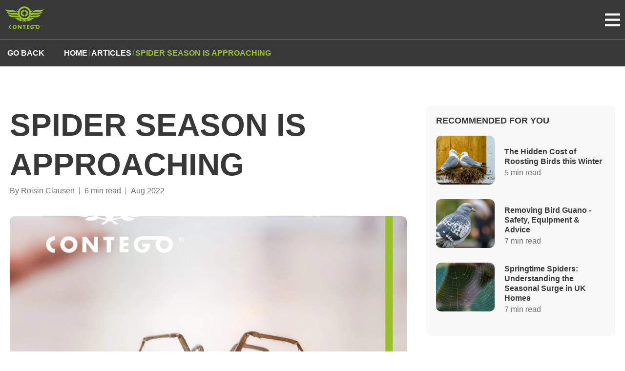

--- FILE ---
content_type: text/html; charset=utf-8
request_url: https://contegoresponse.com/articles/spider-season-is-approaching
body_size: 20104
content:
<!DOCTYPE html><html lang="en"><head><meta charSet="utf-8" data-next-head=""/><title data-next-head="">Spider Season is Approaching | Contego Response</title><link rel="icon" type="image/x-icon" href="/favicon.svg" data-next-head=""/><link rel="shortcut icon" href="/favicon.svg" data-next-head=""/><meta name="description" content="Autumn is approaching and that means so is spider season. from the middle of september to early october, spiders head indoors to mate. how c..." data-next-head=""/><meta name="viewport" content="width=device-width, initial-scale=1" data-next-head=""/><meta property="og:url" content="/articles/spider-season-is-approaching" data-next-head=""/><meta property="og:title" content="Spider Season is Approaching" data-next-head=""/><meta property="og:description" content="Autumn is approaching and that means so is spider season. from the middle of september to early october, spiders head indoors to mate. how c..." data-next-head=""/><meta property="twitter:title" content="Spider Season is Approaching" data-next-head=""/><meta name="twitter:site" content="@contegoresponse" data-next-head=""/><meta name="twitter:card" content="summary_large_image" data-next-head=""/><meta name="twitter:image" content="/images/og-image.jpg" data-next-head=""/><meta property="og:image" content="/images/og-image.jpg" data-next-head=""/><link rel="preload" href="/_next/static/css/9498e9392ee1031a.css" as="style"/><link rel="stylesheet" href="/_next/static/css/9498e9392ee1031a.css" data-n-g=""/><link rel="preload" href="/_next/static/css/566b69574bf8ca9e.css" as="style"/><link rel="stylesheet" href="/_next/static/css/566b69574bf8ca9e.css" data-n-p=""/><noscript data-n-css=""></noscript><script defer="" nomodule="" src="/_next/static/chunks/polyfills-42372ed130431b0a.js"></script><script src="/_next/static/chunks/webpack-6224d37324e372cb.js" defer=""></script><script src="/_next/static/chunks/framework-ee3d1bc3c446ca44.js" defer=""></script><script src="/_next/static/chunks/main-2a9be694f60ab663.js" defer=""></script><script src="/_next/static/chunks/pages/_app-b2729a8f531a43fa.js" defer=""></script><script src="/_next/static/chunks/pages/articles/%5B...slug%5D-0e68acf73d68a5d7.js" defer=""></script><script src="/_next/static/-3u0JHUe106cwPxHWnsix/_buildManifest.js" defer=""></script><script src="/_next/static/-3u0JHUe106cwPxHWnsix/_ssgManifest.js" defer=""></script></head><body><div id="__next"><div class="styles_container__X_tmq"><style></style><style type="text/css">.react-css-grid__grid { display: grid; column-gap: 1.25rem; row-gap: 1.25rem; }.react-css-grid__grid--xl-cols-1 { grid-template-columns: repeat(1, 1fr); }.react-css-grid__grid--xl-cols-2 { grid-template-columns: repeat(2, 1fr); }.react-css-grid__grid--xl-cols-3 { grid-template-columns: repeat(3, 1fr); }.react-css-grid__grid--xl-cols-4 { grid-template-columns: repeat(4, 1fr); }.react-css-grid__grid--xl-cols-5 { grid-template-columns: repeat(5, 1fr); }.react-css-grid__grid--xl-cols-6 { grid-template-columns: repeat(6, 1fr); }.react-css-grid__grid--xl-cols-7 { grid-template-columns: repeat(7, 1fr); }.react-css-grid__grid--xl-cols-8 { grid-template-columns: repeat(8, 1fr); }.react-css-grid__grid--xl-cols-9 { grid-template-columns: repeat(9, 1fr); }.react-css-grid__grid--xl-cols-10 { grid-template-columns: repeat(10, 1fr); }.react-css-grid__grid--xl-cols-11 { grid-template-columns: repeat(11, 1fr); }.react-css-grid__grid--xl-cols-12 { grid-template-columns: repeat(12, 1fr); }.react-css-grid__cell--xl-col-start-1 { grid-column-start: 1; }.react-css-grid__cell--xl-col-start-2 { grid-column-start: 2; }.react-css-grid__cell--xl-col-start-3 { grid-column-start: 3; }.react-css-grid__cell--xl-col-start-4 { grid-column-start: 4; }.react-css-grid__cell--xl-col-start-5 { grid-column-start: 5; }.react-css-grid__cell--xl-col-start-6 { grid-column-start: 6; }.react-css-grid__cell--xl-col-start-7 { grid-column-start: 7; }.react-css-grid__cell--xl-col-start-8 { grid-column-start: 8; }.react-css-grid__cell--xl-col-start-9 { grid-column-start: 9; }.react-css-grid__cell--xl-col-start-10 { grid-column-start: 10; }.react-css-grid__cell--xl-col-start-11 { grid-column-start: 11; }.react-css-grid__cell--xl-col-start-12 { grid-column-start: 12; }.react-css-grid__cell--xl-col-end-1 { grid-column-end: span 1; }.react-css-grid__cell--xl-col-end-2 { grid-column-end: span 2; }.react-css-grid__cell--xl-col-end-3 { grid-column-end: span 3; }.react-css-grid__cell--xl-col-end-4 { grid-column-end: span 4; }.react-css-grid__cell--xl-col-end-5 { grid-column-end: span 5; }.react-css-grid__cell--xl-col-end-6 { grid-column-end: span 6; }.react-css-grid__cell--xl-col-end-7 { grid-column-end: span 7; }.react-css-grid__cell--xl-col-end-8 { grid-column-end: span 8; }.react-css-grid__cell--xl-col-end-9 { grid-column-end: span 9; }.react-css-grid__cell--xl-col-end-10 { grid-column-end: span 10; }.react-css-grid__cell--xl-col-end-11 { grid-column-end: span 11; }.react-css-grid__cell--xl-col-end-12 { grid-column-end: span 12; }

          @media (max-width: 1200px) {
            .react-css-grid__grid { display: grid; column-gap: 1.25rem; row-gap: 1.25rem; } .react-css-grid__grid--l-cols-1 { grid-template-columns: repeat(1, 1fr); }.react-css-grid__grid--l-cols-2 { grid-template-columns: repeat(2, 1fr); }.react-css-grid__grid--l-cols-3 { grid-template-columns: repeat(3, 1fr); }.react-css-grid__grid--l-cols-4 { grid-template-columns: repeat(4, 1fr); }.react-css-grid__grid--l-cols-5 { grid-template-columns: repeat(5, 1fr); }.react-css-grid__grid--l-cols-6 { grid-template-columns: repeat(6, 1fr); }.react-css-grid__grid--l-cols-7 { grid-template-columns: repeat(7, 1fr); }.react-css-grid__grid--l-cols-8 { grid-template-columns: repeat(8, 1fr); }.react-css-grid__grid--l-cols-9 { grid-template-columns: repeat(9, 1fr); }.react-css-grid__grid--l-cols-10 { grid-template-columns: repeat(10, 1fr); }.react-css-grid__grid--l-cols-11 { grid-template-columns: repeat(11, 1fr); }.react-css-grid__grid--l-cols-12 { grid-template-columns: repeat(12, 1fr); }
            .react-css-grid__cell--l-col-start-1 { grid-column-start: 1; }.react-css-grid__cell--l-col-start-2 { grid-column-start: 2; }.react-css-grid__cell--l-col-start-3 { grid-column-start: 3; }.react-css-grid__cell--l-col-start-4 { grid-column-start: 4; }.react-css-grid__cell--l-col-start-5 { grid-column-start: 5; }.react-css-grid__cell--l-col-start-6 { grid-column-start: 6; }.react-css-grid__cell--l-col-start-7 { grid-column-start: 7; }.react-css-grid__cell--l-col-start-8 { grid-column-start: 8; }.react-css-grid__cell--l-col-start-9 { grid-column-start: 9; }.react-css-grid__cell--l-col-start-10 { grid-column-start: 10; }.react-css-grid__cell--l-col-start-11 { grid-column-start: 11; }.react-css-grid__cell--l-col-start-12 { grid-column-start: 12; }
            .react-css-grid__cell--l-col-end-1 { grid-column-end: span 1; }.react-css-grid__cell--l-col-end-2 { grid-column-end: span 2; }.react-css-grid__cell--l-col-end-3 { grid-column-end: span 3; }.react-css-grid__cell--l-col-end-4 { grid-column-end: span 4; }.react-css-grid__cell--l-col-end-5 { grid-column-end: span 5; }.react-css-grid__cell--l-col-end-6 { grid-column-end: span 6; }.react-css-grid__cell--l-col-end-7 { grid-column-end: span 7; }.react-css-grid__cell--l-col-end-8 { grid-column-end: span 8; }.react-css-grid__cell--l-col-end-9 { grid-column-end: span 9; }.react-css-grid__cell--l-col-end-10 { grid-column-end: span 10; }.react-css-grid__cell--l-col-end-11 { grid-column-end: span 11; }.react-css-grid__cell--l-col-end-12 { grid-column-end: span 12; }
          }

          @media (max-width: 992px) {
            .react-css-grid__grid { display: grid; column-gap: 1.25rem; row-gap: 1.25rem; } .react-css-grid__grid--m-cols-1 { grid-template-columns: repeat(1, 1fr); }.react-css-grid__grid--m-cols-2 { grid-template-columns: repeat(2, 1fr); }.react-css-grid__grid--m-cols-3 { grid-template-columns: repeat(3, 1fr); }.react-css-grid__grid--m-cols-4 { grid-template-columns: repeat(4, 1fr); }.react-css-grid__grid--m-cols-5 { grid-template-columns: repeat(5, 1fr); }.react-css-grid__grid--m-cols-6 { grid-template-columns: repeat(6, 1fr); }
            .react-css-grid__cell--m-col-start-1 { grid-column-start: 1; }.react-css-grid__cell--m-col-start-2 { grid-column-start: 2; }.react-css-grid__cell--m-col-start-3 { grid-column-start: 3; }.react-css-grid__cell--m-col-start-4 { grid-column-start: 4; }.react-css-grid__cell--m-col-start-5 { grid-column-start: 5; }.react-css-grid__cell--m-col-start-6 { grid-column-start: 6; }
            .react-css-grid__cell--m-col-end-1 { grid-column-end: span 1; }.react-css-grid__cell--m-col-end-2 { grid-column-end: span 2; }.react-css-grid__cell--m-col-end-3 { grid-column-end: span 3; }.react-css-grid__cell--m-col-end-4 { grid-column-end: span 4; }.react-css-grid__cell--m-col-end-5 { grid-column-end: span 5; }.react-css-grid__cell--m-col-end-6 { grid-column-end: span 6; }
          }

          @media (max-width: 768px) {
            .react-css-grid__grid { display: grid; column-gap: 1.25rem; row-gap: 1.25rem; } .react-css-grid__grid--s-cols-1 { grid-template-columns: repeat(1, 1fr); }.react-css-grid__grid--s-cols-2 { grid-template-columns: repeat(2, 1fr); }.react-css-grid__grid--s-cols-3 { grid-template-columns: repeat(3, 1fr); }.react-css-grid__grid--s-cols-4 { grid-template-columns: repeat(4, 1fr); }
            .react-css-grid__cell--s-col-start-1 { grid-column-start: 1; }.react-css-grid__cell--s-col-start-2 { grid-column-start: 2; }.react-css-grid__cell--s-col-start-3 { grid-column-start: 3; }.react-css-grid__cell--s-col-start-4 { grid-column-start: 4; }
            .react-css-grid__cell--s-col-end-1 { grid-column-end: span 1; }.react-css-grid__cell--s-col-end-2 { grid-column-end: span 2; }.react-css-grid__cell--s-col-end-3 { grid-column-end: span 3; }.react-css-grid__cell--s-col-end-4 { grid-column-end: span 4; }
          }

          .react-css-grid__cell {
            min-width: 0;
          }
      </style><header><nav><div class="styles_container__9aQfb"><div class="styles_outerContainer__ibGXS"><div class="styles_innerContainer__pPFCE"><a class="styles_logo__JclFj" title="Home" href="/"><svg xmlns="http://www.w3.org/2000/svg" viewBox="0 0 100 58" width="80" height="46.4" fill="none"><g fill="#9ac325" clip-path="url(#invx-logo-a)"><path d="M30.154 51.942c0 3.098-2.22 5.278-5.271 5.278-3.052 0-5.271-2.18-5.271-5.278 0-2.884 2.54-4.914 5.27-4.914 2.732 0 5.272 2.03 5.272 4.914Zm-7.981 0c0 1.645 1.216 2.863 2.689 2.863 1.472 0 2.688-1.196 2.688-2.863 0-1.325-1.216-2.521-2.689-2.521-1.472 0-2.688 1.196-2.688 2.521ZM33.184 47.348h2.476l4.545 5.855h.021v-5.855h2.476v9.572h-2.476l-4.545-5.854h-.021v5.854h-2.476v-9.572ZM50.683 56.92h-2.475v-7.457h-2.05v-2.115h6.595v2.115h-2.049v7.457h-.02ZM58.643 49.464v1.602h2.795v2.115h-2.795v1.646h2.945v2.115h-5.442V47.37h5.442v2.115h-2.945v-.021ZM83.654 47.028H69.825c-2.88.15-4.844 2.158-4.844 5.15 0 2.99 2.091 5.042 5.1 5.042 1.6 0 3.01-.577 3.948-1.88.854-1.197.96-2.394.982-3.783h-4.93v1.945h2.028c-.107 1.11-.918 1.666-2.006 1.666-1.644 0-2.518-1.517-2.518-2.99 0-1.326.704-2.736 2.048-2.992h9.646a4.595 4.595 0 0 0-.875 2.735c0 3.098 2.22 5.277 5.27 5.277 3.053 0 5.272-2.18 5.272-5.277 0-2.885-2.54-4.915-5.271-4.915l-.021.022Zm0 7.799c-1.473 0-2.69-1.197-2.69-2.864 0-1.324 1.217-2.52 2.69-2.52 1.472 0 2.689 1.196 2.689 2.52 0 1.646-1.217 2.864-2.69 2.864ZM16.197 54.827h-.106c-1.473 0-2.69-1.197-2.69-2.863 0-1.325 1.217-2.522 2.69-2.522h.106v-2.414h-.106c-2.753 0-5.271 2.03-5.271 4.914 0 3.098 2.219 5.278 5.27 5.278h.107v-2.415.022ZM40.525 17.115c0 4.914 3.521 8.397 8.387 8.397h.17v-3.825h-.17c-2.348 0-4.29-1.923-4.29-4.53 0-2.094 1.942-4.017 4.29-4.017h.17V9.316h-.17c-4.375 0-8.387 3.226-8.387 7.82v-.021Zm10.52-7.82h-.17v3.824h.17c2.348 0 4.29 1.923 4.29 4.017 0 2.628-1.942 4.53-4.29 4.53h-.17v3.824h.17c4.866 0 8.387-3.461 8.387-8.397 0-4.594-4.033-7.82-8.386-7.82v.021Zm-19.184 6.794c-2.177-2.778-5.25-5.427-9.987-6.11-7.619-1.09-16.902.427-21.682-3.056-.107 0-.192.021-.17.17 1.75 1.988 2.73 3.761 4.908 5.086 7.02 4.273 19.889-.3 26.93 3.91Zm39.01.684a12.058 12.058 0 0 0-3.906 1.794c.043-.47.064-.918.064-1.388 0-.812-.064-1.603-.17-2.372a30.303 30.303 0 0 1 5.378-3.953h.34c-2.752-.64-4.651.086-6.337 1.175C64.063 5.15 57.619.171 50.02.171c-7.597 0-14.02 4.978-16.218 11.858-1.686-1.09-3.585-1.816-6.338-1.175h.341c1.92 1.111 3.713 2.457 5.378 3.953-.107.77-.17 1.581-.17 2.372 0 .47 0 .94.063 1.389a12.058 12.058 0 0 0-3.905-1.795c-4.887-1.325-11.076 0-16.261-.684-2.817-.363-7.085-1.902-8.814-2.884 2.07 4.316 6.445 7.072 11.866 7.456 5.27.385 12.804-.448 17.114.855.192.064.384.128.577.214.234.876.554 1.71.917 2.521-5.036-1.624-11.374-.812-17.413-1.367-1.9-.171-3.714-.812-4.909-1.197-1.686-.534-3.628-1.068-4.567-1.367 2.433 3.59 5.912 6.645 11.695 7.136 5.954.491 12.484-.513 17.584.598a15.452 15.452 0 0 0 1.835 1.902c-.81 1.538.406 2.948 1.003 4.124-.49-.342-1.344-.364-1.643-.876 0-1.86-.533-3.227-1.43-4.274H34.85c-.107.983 0 2.116.32 2.8-.448-.3-1.003-.492-1.323-.877.192-.598.277-1.26.298-1.923h-2.667s.042.107.064.15c-.107-.043-.214-.086-.299-.15h-1.024c.405.278.768.535.32.727-.94-.641-4.14-1.047-4.951 0 1.494 1.474 5.015 3.44 7.938 1.773.107.684 1.025.663 1.324 1.175-1.921-.042-3.863-.085-4.951.599 1.259 1.987 5.996 2.777 7.938.876.107.683 1.451.277 1.643.876-2.24-.043-3.926.427-4.63 1.773 2.283.94 6.85.962 7.938-.876 1.43.79 3.863.684 5.292 1.474-1.301.599-2.56 1.261-3.307 2.35 3.329.62 2.966-2.072 5.612-2.072 1.622.428 2.561 3.013 4.951 1.774a80.892 80.892 0 0 0-3.628-2.35c2.113-.193 3.99-.578 5.613-1.176 1.536 1.902 5.783 2.115 7.938.598-.981-1.09-3.073-1.175-4.63-1.773.832.043 1.024-.47 1.643-.598 2.006 1.944 6.551 1.004 7.938-.876-1.067-.834-3.649-.278-4.95-.898 1.045.15.874-.79 1.642-.876 2.775 1.667 6.424-.406 7.598-2.072-1.537-.577-4.034-.278-5.293.299.192-.278.406-.513.64-.727h-3.755c-.064 1.368-.214 2.564-1.516 2.8.598-.556.769-1.753.62-2.8h-1.943c-1.024 1.005-1.472 2.522-1.323 4.573-.768-.257-1.43 1.025-1.643.299.939-.727 1.152-2.115 1.003-3.825a17.374 17.374 0 0 0 1.857-1.901c5.1-1.09 11.651-.086 17.584-.599 5.783-.491 9.24-3.547 11.694-7.136-.96.3-2.88.833-4.567 1.367-1.195.385-3.008 1.005-4.908 1.197-6.018.555-12.377-.257-17.413 1.367.362-.811.683-1.645.917-2.52.192-.086.384-.15.576-.214 4.311-1.304 11.823-.47 17.115-.855 5.42-.385 9.795-3.141 11.865-7.457-1.728.983-5.975 2.521-8.813 2.884-5.186.663-11.374-.64-16.261.684l-.064-.021ZM42.744 34.956c-.085-1.197-.448-2.137-1.024-2.906a17.01 17.01 0 0 0 4.951 1.837c.256.385.598.812.96 1.24.278.363.576.705.875 1.004a19.48 19.48 0 0 1-5.762-1.175Zm14.213.299a31.484 31.484 0 0 1-5.42.876c.277-.278.554-.598.832-.962.363-.448.704-.897.981-1.282a16.99 16.99 0 0 0 4.887-1.794c-.597.897-.981 1.987-1.28 3.162Zm-6.936-5.406c-6.978 0-12.654-5.683-12.654-12.67s5.655-12.67 12.654-12.67c7 0 12.655 5.683 12.655 12.67s-5.655 12.67-12.655 12.67ZM99.83 6.923c-4.78 3.482-14.063 1.965-21.681 3.055-4.738.684-7.832 3.333-9.987 6.111 7.042-4.188 19.91.363 26.93-3.91 2.199-1.325 3.18-3.12 4.909-5.085.021-.15-.064-.15-.17-.171ZM94.153 50.703a1.645 1.645 0 0 1-1.644-1.645c0-.919.726-1.645 1.644-1.645.917 0 1.643.726 1.643 1.645s-.726 1.645-1.643 1.645Zm0-3.098c-.79 0-1.43.662-1.43 1.453 0 .79.64 1.453 1.43 1.453.79 0 1.43-.663 1.43-1.453s-.64-1.453-1.43-1.453Zm0 1.602h-.299v.748h-.213V48.14h.576c.299 0 .555.235.555.534 0 .278-.171.449-.406.513l.448.77h-.234l-.449-.749h.022Zm.064-.876h-.363v.684h.363c.213 0 .384-.15.384-.342 0-.192-.17-.342-.384-.342Z"></path></g><defs><clipPath id="invx-logo-a"><path fill="#9ac325" d="M0 .128h100V57.22H0z"></path></clipPath></defs></svg></a><div class="styles_spaceBetweenContainer__pyBlY"><div class="styles_linksContainer__90NTl"><div><a target="_self" class="styles_appLink__9rY_r styles_link__Yg7ld" href="/services"><span class="styles_overline__WBDiT styles_overline__i1s1A">Services</span></a><div class="styles_container__tLZp0"><div class="styles_megaMenuRow__XPVK2"><div class="styles_megaMenuColumn__KOei_"><div><p class="styles_subTitle__0eqIg">Services</p><ul class="styles_subMenuButtons__zgFHx"><li><a target="_self" class="styles_appLink__9rY_r styles_subMenuLink__F13Ts styles_activeSubMenuLink__sUPzs" href="/services/pest-control-services">Pest Control</a></li><li><a target="_self" class="styles_appLink__9rY_r styles_subMenuLink__F13Ts" href="/services/bird-control-services">Bird Control</a></li><li><a target="_self" class="styles_appLink__9rY_r styles_subMenuLink__F13Ts" href="/services/insect-control-services">Insect Control</a></li><li><a target="_self" class="styles_appLink__9rY_r styles_subMenuLink__F13Ts" href="/services/wildlife-control-services">Wildlife Control</a></li><li><a target="_self" class="styles_appLink__9rY_r styles_subMenuLink__F13Ts" href="/services/environmental-services">Environmental</a></li></ul></div></div><div class="styles_megaMenuColumn__KOei_"><div class="styles_subMenuLinksContainer__FW7ia styles_activeSubMenuLinksContainer__1u88I"><h3 class="styles_subTitle__0eqIg">Pest Control</h3><div class="react-css-grid__grid react-css-grid__grid--xl-cols-12 react-css-grid__grid--l-cols-12 react-css-grid__grid--m-cols-6 react-css-grid__grid--s-cols-4"><div class="react-css-grid__cell react-css-grid__cell--xl-col-end-6 react-css-grid__cell--l-col-end-6 react-css-grid__cell--m-col-end-6 react-css-grid__cell--s-col-end-4"><a target="_self" class="styles_appLink__9rY_r styles_subMenuChildLink__nAxSW" href="/services/pest-control-services/pest-control"><span class="styles_subMenuChildLinkTitle__zag8W">Pest Control</span><span class="styles_subMenuChildLinkDescription__Qer7h">On-demand pest management solutions for immediate infestation response.</span></a></div><div class="react-css-grid__cell react-css-grid__cell--xl-col-end-6 react-css-grid__cell--l-col-end-6 react-css-grid__cell--m-col-end-6 react-css-grid__cell--s-col-end-4"><a target="_self" class="styles_appLink__9rY_r styles_subMenuChildLink__nAxSW" href="/services/pest-control-services/cctv-drain-surveillance"><span class="styles_subMenuChildLinkTitle__zag8W">CCTV Drain Surveillance</span><span class="styles_subMenuChildLinkDescription__Qer7h">Using cameras to monitor drains and detect potential pest entry points.</span></a></div><div class="react-css-grid__cell react-css-grid__cell--xl-col-end-6 react-css-grid__cell--l-col-end-6 react-css-grid__cell--m-col-end-6 react-css-grid__cell--s-col-end-4"><a target="_self" class="styles_appLink__9rY_r styles_subMenuChildLink__nAxSW" href="/services/pest-control-services/smart-pest-control"><span class="styles_subMenuChildLinkTitle__zag8W">Smart Pest Control</span><span class="styles_subMenuChildLinkDescription__Qer7h">Utilising advanced technology for efficient and effective pest management solutions.</span></a></div><div class="react-css-grid__cell react-css-grid__cell--xl-col-end-6 react-css-grid__cell--l-col-end-6 react-css-grid__cell--m-col-end-6 react-css-grid__cell--s-col-end-4"><a target="_self" class="styles_appLink__9rY_r styles_subMenuChildLink__nAxSW" href="/services/pest-control-services/pest-proofing"><span class="styles_subMenuChildLinkTitle__zag8W">Pest Proofing</span><span class="styles_subMenuChildLinkDescription__Qer7h">Implementing measures to prevent pests from entering and infesting a property.</span></a></div></div></div><div class="styles_subMenuLinksContainer__FW7ia"><h3 class="styles_subTitle__0eqIg">Bird Control</h3><div class="react-css-grid__grid react-css-grid__grid--xl-cols-12 react-css-grid__grid--l-cols-12 react-css-grid__grid--m-cols-6 react-css-grid__grid--s-cols-4"><div class="react-css-grid__cell react-css-grid__cell--xl-col-end-6 react-css-grid__cell--l-col-end-6 react-css-grid__cell--m-col-end-6 react-css-grid__cell--s-col-end-4"><a target="_self" class="styles_appLink__9rY_r styles_subMenuChildLink__nAxSW" href="/services/bird-control-services/bird-proofing"><span class="styles_subMenuChildLinkTitle__zag8W">Bird Proofing</span><span class="styles_subMenuChildLinkDescription__Qer7h">Effective measures to prevent bird entry and nesting.</span></a></div><div class="react-css-grid__cell react-css-grid__cell--xl-col-end-6 react-css-grid__cell--l-col-end-6 react-css-grid__cell--m-col-end-6 react-css-grid__cell--s-col-end-4"><a target="_self" class="styles_appLink__9rY_r styles_subMenuChildLink__nAxSW" href="/services/bird-control-services/bird-control"><span class="styles_subMenuChildLinkTitle__zag8W">Bird Control</span><span class="styles_subMenuChildLinkDescription__Qer7h">Measures to manage and mitigate bird populations.</span></a></div><div class="react-css-grid__cell react-css-grid__cell--xl-col-end-6 react-css-grid__cell--l-col-end-6 react-css-grid__cell--m-col-end-6 react-css-grid__cell--s-col-end-4"><a target="_self" class="styles_appLink__9rY_r styles_subMenuChildLink__nAxSW" href="/services/bird-control-services/falconry-bird-control"><span class="styles_subMenuChildLinkTitle__zag8W">Falconry Bird Control</span><span class="styles_subMenuChildLinkDescription__Qer7h">Utilising trained falcons to deter unwanted birds.</span></a></div><div class="react-css-grid__cell react-css-grid__cell--xl-col-end-6 react-css-grid__cell--l-col-end-6 react-css-grid__cell--m-col-end-6 react-css-grid__cell--s-col-end-4"><a target="_self" class="styles_appLink__9rY_r styles_subMenuChildLink__nAxSW" href="/services/bird-control-services/ground-nesting-deterrent"><span class="styles_subMenuChildLinkTitle__zag8W">Ground Nesting Deterrent</span><span class="styles_subMenuChildLinkDescription__Qer7h">Solutions to discourage birds from nesting on the ground.</span></a></div></div></div><div class="styles_subMenuLinksContainer__FW7ia"><h3 class="styles_subTitle__0eqIg">Insect Control</h3><div class="react-css-grid__grid react-css-grid__grid--xl-cols-12 react-css-grid__grid--l-cols-12 react-css-grid__grid--m-cols-6 react-css-grid__grid--s-cols-4"><div class="react-css-grid__cell react-css-grid__cell--xl-col-end-6 react-css-grid__cell--l-col-end-6 react-css-grid__cell--m-col-end-6 react-css-grid__cell--s-col-end-4"><a target="_self" class="styles_appLink__9rY_r styles_subMenuChildLink__nAxSW" href="/services/insect-control-services/insect-control"><span class="styles_subMenuChildLinkTitle__zag8W"><svg xmlns="http://www.w3.org/2000/svg" viewBox="0 0 512 512" width="18" height="18" fill="none" aria-hidden="true" focusable="false" role="img"><path fill="#9ac325" opacity=".4" d="M327.5 85.2L384 64 405.2 7.5C406.9 3 411.2 0 416 0s9.1 3 10.8 7.5L448 64l56.5 21.2c4.5 1.7 7.5 6 7.5 10.8s-3 9.1-7.5 10.8L448 128l-21.2 56.5c-1.7 4.5-6 7.5-10.8 7.5s-9.1-3-10.8-7.5L384 128l-56.5-21.2c-4.5-1.7-7.5-6-7.5-10.8s3-9.1 7.5-10.8zm0 320L384 384l21.2-56.5c1.7-4.5 6-7.5 10.8-7.5s9.1 3 10.8 7.5L448 384l56.5 21.2c4.5 1.7 7.5 6 7.5 10.8s-3 9.1-7.5 10.8L448 448l-21.2 56.5c-1.7 4.5-6 7.5-10.8 7.5s-9.1-3-10.8-7.5L384 448l-56.5-21.2c-4.5-1.7-7.5-6-7.5-10.8s3-9.1 7.5-10.8z"></path><path fill="#9ac325" d="M205.1 73.3c-2.6-5.7-8.3-9.3-14.5-9.3s-11.9 3.6-14.5 9.3L123.4 187.4 9.3 240C3.6 242.6 0 248.3 0 254.6s3.6 11.9 9.3 14.5l114.1 52.7L176 435.8c2.6 5.7 8.3 9.3 14.5 9.3s11.9-3.6 14.5-9.3l52.7-114.1 114.1-52.7c5.7-2.6 9.3-8.3 9.3-14.5s-3.6-11.9-9.3-14.5L257.8 187.4 205.1 73.3z"></path></svg>Insect Control</span><span class="styles_subMenuChildLinkDescription__Qer7h">Identification and eradication of insect infestations.</span></a></div><div class="react-css-grid__cell react-css-grid__cell--xl-col-end-6 react-css-grid__cell--l-col-end-6 react-css-grid__cell--m-col-end-6 react-css-grid__cell--s-col-end-4"><a target="_self" class="styles_appLink__9rY_r styles_subMenuChildLink__nAxSW" href="/services/insect-control-services/heat-treatment"><span class="styles_subMenuChildLinkTitle__zag8W">Heat Treatment</span><span class="styles_subMenuChildLinkDescription__Qer7h">Using controlled heat to eradicate pests and their eggs.</span></a></div><div class="react-css-grid__cell react-css-grid__cell--xl-col-end-6 react-css-grid__cell--l-col-end-6 react-css-grid__cell--m-col-end-6 react-css-grid__cell--s-col-end-4"><a target="_self" class="styles_appLink__9rY_r styles_subMenuChildLink__nAxSW" href="/services/insect-control-services/fly-monitoring-and-control"><span class="styles_subMenuChildLinkTitle__zag8W">Fly Monitoring &amp; Control</span><span class="styles_subMenuChildLinkDescription__Qer7h">Vigilant tracking and surveillance of fly infestations.</span></a></div><div class="react-css-grid__cell react-css-grid__cell--xl-col-end-6 react-css-grid__cell--l-col-end-6 react-css-grid__cell--m-col-end-6 react-css-grid__cell--s-col-end-4"><a target="_self" class="styles_appLink__9rY_r styles_subMenuChildLink__nAxSW" href="/services/insect-control-services/k9-bedbug-detection"><span class="styles_subMenuChildLinkTitle__zag8W">K9 Bedbug Detection</span><span class="styles_subMenuChildLinkDescription__Qer7h">Utilising trained dogs to detect bedbugs accurately.</span></a></div></div></div><div class="styles_subMenuLinksContainer__FW7ia"><h3 class="styles_subTitle__0eqIg">Wildlife Control</h3><div class="react-css-grid__grid react-css-grid__grid--xl-cols-12 react-css-grid__grid--l-cols-12 react-css-grid__grid--m-cols-6 react-css-grid__grid--s-cols-4"><div class="react-css-grid__cell react-css-grid__cell--xl-col-end-6 react-css-grid__cell--l-col-end-6 react-css-grid__cell--m-col-end-6 react-css-grid__cell--s-col-end-4"><a target="_self" class="styles_appLink__9rY_r styles_subMenuChildLink__nAxSW" href="/services/wildlife-control-services/humane-wildlife-solutions"><span class="styles_subMenuChildLinkTitle__zag8W">Humane Wildlife Solutions</span><span class="styles_subMenuChildLinkDescription__Qer7h">Ethical and compassionate wildlife management and removal services.</span></a></div><div class="react-css-grid__cell react-css-grid__cell--xl-col-end-6 react-css-grid__cell--l-col-end-6 react-css-grid__cell--m-col-end-6 react-css-grid__cell--s-col-end-4"><a target="_self" class="styles_appLink__9rY_r styles_subMenuChildLink__nAxSW" href="/services/wildlife-control-services/small-critter-control"><span class="styles_subMenuChildLinkTitle__zag8W">Small Critter Control</span><span class="styles_subMenuChildLinkDescription__Qer7h">Professional mole, badger, rabbit, and squirrel control services available.</span></a></div></div></div><div class="styles_subMenuLinksContainer__FW7ia"><h3 class="styles_subTitle__0eqIg">Environmental</h3><div class="react-css-grid__grid react-css-grid__grid--xl-cols-12 react-css-grid__grid--l-cols-12 react-css-grid__grid--m-cols-6 react-css-grid__grid--s-cols-4"><div class="react-css-grid__cell react-css-grid__cell--xl-col-end-6 react-css-grid__cell--l-col-end-6 react-css-grid__cell--m-col-end-6 react-css-grid__cell--s-col-end-4"><a target="_self" class="styles_appLink__9rY_r styles_subMenuChildLink__nAxSW" href="/services/environmental-services/guano-removal"><span class="styles_subMenuChildLinkTitle__zag8W">Guano Removal</span><span class="styles_subMenuChildLinkDescription__Qer7h">Expert removal of bird droppings for hygiene and safety.</span></a></div><div class="react-css-grid__cell react-css-grid__cell--xl-col-end-6 react-css-grid__cell--l-col-end-6 react-css-grid__cell--m-col-end-6 react-css-grid__cell--s-col-end-4"><a target="_self" class="styles_appLink__9rY_r styles_subMenuChildLink__nAxSW" href="/services/environmental-services/netting-installation"><span class="styles_subMenuChildLinkTitle__zag8W">Netting Installation</span><span class="styles_subMenuChildLinkDescription__Qer7h">Install anti-litter and contraband nets for secure areas.</span></a></div><div class="react-css-grid__cell react-css-grid__cell--xl-col-end-6 react-css-grid__cell--l-col-end-6 react-css-grid__cell--m-col-end-6 react-css-grid__cell--s-col-end-4"><a target="_self" class="styles_appLink__9rY_r styles_subMenuChildLink__nAxSW" href="/services/environmental-services/external-cleaning"><span class="styles_subMenuChildLinkTitle__zag8W">External Cleaning</span><span class="styles_subMenuChildLinkDescription__Qer7h">Effective cleaning solutions for graffiti removal, gutter, and roof cleaning.</span></a></div></div></div><div class="styles_myContegoContainer__ix4Oj"><div><h3 class="styles_myContegoTitle__4BMhK">Contego Synergy</h3><p class="styles_myContegoText__hZeVi">Experiencing a problem and already a client? Log in and we will be with you as soon as possible.</p></div><a href="https://synergy.contegoresponse.com" target="_blank" rel="noreferrer" class="styles_appLink__9rY_r styles_secondaryLight__Natcb styles_secondary__BiYHC styles_myContegoLoginButton__0ls_U">Log In</a></div></div><div class="styles_megaMenuColumn__KOei_"><div><h3 class="styles_title__kEfc2">Latest Articles</h3><a class="styles_linkContainer__qkZOX" href="/articles/hidden-costs-of-roosting-birds-this-winter"><div class="styles_sidebarPositionContainer__KQBYt"><div class="styles_imageContainer__DJhXQ styles_sidebarPositionImage__LIX8e"><img alt="Image of two seagulls nesting on a ledge on a yellow wall" loading="lazy" width="640" height="280" decoding="async" data-nimg="1" class="styles_container__CQ5Ho" style="color:transparent" srcSet="/_next/image?url=%2Fmedia%2Fseagull-bird-close-up-2024-10-18-07-47-23-utc-640x280.jpg&amp;w=640&amp;q=100 1x, /_next/image?url=%2Fmedia%2Fseagull-bird-close-up-2024-10-18-07-47-23-utc-640x280.jpg&amp;w=1920&amp;q=100 2x" src="/_next/image?url=%2Fmedia%2Fseagull-bird-close-up-2024-10-18-07-47-23-utc-640x280.jpg&amp;w=1920&amp;q=100"/></div><div><p class="styles_title__vnrXn">The Hidden Cost of Roosting Birds this Winter</p><div class="styles_container__QZ_ry"><span>5<!-- --> <!-- -->min read</span></div></div></div></a><div class="styles_linkContainer__szHXK"><a class="styles_viewAllArticlesLink__MCIBJ" href="/articles">View All Articles</a></div></div></div></div><div class="styles_bottomBarContainer__LLMoc"><p class="styles_bottomBarText__jvJiR">Need A Pest Control Company?</p><a class="styles_contactUsLink__NF5aS" href="/contact-us">Contact Us To Get Started</a></div></div></div><div><a target="_self" class="styles_appLink__9rY_r styles_link__Yg7ld" href="/industries"><span class="styles_overline__WBDiT styles_overline__i1s1A">Industries</span></a><div class="styles_container__tLZp0"><div class="styles_megaMenuRow__XPVK2"><div class="styles_megaMenuColumn__KOei_"><div><p class="styles_subTitle__0eqIg">Industries</p><ul class="styles_subMenuButtons__zgFHx"><li><a target="_self" class="styles_appLink__9rY_r styles_subMenuLink__F13Ts styles_activeSubMenuLink__sUPzs" href="/industries/facility-management">Facility Management</a></li><li><a target="_self" class="styles_appLink__9rY_r styles_subMenuLink__F13Ts" href="/industries/industrial-construction">Construction</a></li><li><a href="/" target="_self" rel="" class="styles_appLink__9rY_r styles_subMenuLink__F13Ts">Hospitality</a></li><li><a href="/" target="_self" rel="" class="styles_appLink__9rY_r styles_subMenuLink__F13Ts">Retail</a></li></ul></div></div><div class="styles_megaMenuColumn__KOei_"><div class="styles_subMenuLinksContainer__FW7ia styles_activeSubMenuLinksContainer__1u88I"><h3 class="styles_subTitle__0eqIg">Facility Management</h3><div class="react-css-grid__grid react-css-grid__grid--xl-cols-12 react-css-grid__grid--l-cols-12 react-css-grid__grid--m-cols-6 react-css-grid__grid--s-cols-4"><div class="react-css-grid__cell react-css-grid__cell--xl-col-end-6 react-css-grid__cell--l-col-end-6 react-css-grid__cell--m-col-end-6 react-css-grid__cell--s-col-end-4"><a target="_self" class="styles_appLink__9rY_r styles_subMenuChildLink__nAxSW" href="/industries/healthcare-facilities"><span class="styles_subMenuChildLinkTitle__zag8W">Healthcare Facilities</span><span class="styles_subMenuChildLinkDescription__Qer7h">Pests pose health risks and require stringent control measures in medical settings.</span></a></div><div class="react-css-grid__cell react-css-grid__cell--xl-col-end-6 react-css-grid__cell--l-col-end-6 react-css-grid__cell--m-col-end-6 react-css-grid__cell--s-col-end-4"><a target="_self" class="styles_appLink__9rY_r styles_subMenuChildLink__nAxSW" href="/industries/facility-management"><span class="styles_subMenuChildLinkTitle__zag8W">Facility Management</span><span class="styles_subMenuChildLinkDescription__Qer7h">Pest control plays a critical role in maintaining clean and functional facilities.</span></a></div><div class="react-css-grid__cell react-css-grid__cell--xl-col-end-6 react-css-grid__cell--l-col-end-6 react-css-grid__cell--m-col-end-6 react-css-grid__cell--s-col-end-4"><a target="_self" class="styles_appLink__9rY_r styles_subMenuChildLink__nAxSW" href="/industries/waste-management"><span class="styles_subMenuChildLinkTitle__zag8W">Waste Management</span><span class="styles_subMenuChildLinkDescription__Qer7h">Pest control is essential to prevent infestations and protect waste management facilities.</span></a></div><div class="react-css-grid__cell react-css-grid__cell--xl-col-end-6 react-css-grid__cell--l-col-end-6 react-css-grid__cell--m-col-end-6 react-css-grid__cell--s-col-end-4"><a target="_self" class="styles_appLink__9rY_r styles_subMenuChildLink__nAxSW" href="/industries/domestic-services"><span class="styles_subMenuChildLinkTitle__zag8W">Domestic Services</span><span class="styles_subMenuChildLinkDescription__Qer7h">Protecting homes from pests ensures comfort, safety, and hygiene for residents.</span></a></div></div></div><div class="styles_subMenuLinksContainer__FW7ia"><h3 class="styles_subTitle__0eqIg">Construction</h3><div class="react-css-grid__grid react-css-grid__grid--xl-cols-12 react-css-grid__grid--l-cols-12 react-css-grid__grid--m-cols-6 react-css-grid__grid--s-cols-4"><div class="react-css-grid__cell react-css-grid__cell--xl-col-end-6 react-css-grid__cell--l-col-end-6 react-css-grid__cell--m-col-end-6 react-css-grid__cell--s-col-end-4"><a target="_self" class="styles_appLink__9rY_r styles_subMenuChildLink__nAxSW" href="/industries/industrial-construction"><span class="styles_subMenuChildLinkTitle__zag8W">Industrial Construction</span><span class="styles_subMenuChildLinkDescription__Qer7h">Pest management is crucial during construction to prevent damage and infestations.</span></a></div><div class="react-css-grid__cell react-css-grid__cell--xl-col-end-6 react-css-grid__cell--l-col-end-6 react-css-grid__cell--m-col-end-6 react-css-grid__cell--s-col-end-4"><a target="_self" class="styles_appLink__9rY_r styles_subMenuChildLink__nAxSW" href="/industries/infrastructure-construction"><span class="styles_subMenuChildLinkTitle__zag8W">Infrastructure Construction</span><span class="styles_subMenuChildLinkDescription__Qer7h">Managing pests during construction safeguards infrastructure projects.</span></a></div><div class="react-css-grid__cell react-css-grid__cell--xl-col-end-6 react-css-grid__cell--l-col-end-6 react-css-grid__cell--m-col-end-6 react-css-grid__cell--s-col-end-4"><a target="_self" class="styles_appLink__9rY_r styles_subMenuChildLink__nAxSW" href="/industries/residential-construction"><span class="styles_subMenuChildLinkTitle__zag8W">Residential Construction</span><span class="styles_subMenuChildLinkDescription__Qer7h">Pest control measures are necessary to protect new homes from infestations.</span></a></div></div></div><div class="styles_subMenuLinksContainer__FW7ia"><h3 class="styles_subTitle__0eqIg">Hospitality</h3><div class="react-css-grid__grid react-css-grid__grid--xl-cols-12 react-css-grid__grid--l-cols-12 react-css-grid__grid--m-cols-6 react-css-grid__grid--s-cols-4"><div class="react-css-grid__cell react-css-grid__cell--xl-col-end-6 react-css-grid__cell--l-col-end-6 react-css-grid__cell--m-col-end-6 react-css-grid__cell--s-col-end-4"><a target="_self" class="styles_appLink__9rY_r styles_subMenuChildLink__nAxSW" href="/industries/hotel-resorts-archive"><span class="styles_subMenuChildLinkTitle__zag8W">Hotels &amp; Resorts</span><span class="styles_subMenuChildLinkDescription__Qer7h">Pest control is vital to uphold cleanliness and reputation in the hospitality industry.</span></a></div><div class="react-css-grid__cell react-css-grid__cell--xl-col-end-6 react-css-grid__cell--l-col-end-6 react-css-grid__cell--m-col-end-6 react-css-grid__cell--s-col-end-4"><a target="_self" class="styles_appLink__9rY_r styles_subMenuChildLink__nAxSW" href="/industries/restaurants-and-cafes-archive"><span class="styles_subMenuChildLinkTitle__zag8W">Restaurants &amp; Cafes</span><span class="styles_subMenuChildLinkDescription__Qer7h">Preventing pests is essential for food safety and maintaining customer trust.</span></a></div><div class="react-css-grid__cell react-css-grid__cell--xl-col-end-6 react-css-grid__cell--l-col-end-6 react-css-grid__cell--m-col-end-6 react-css-grid__cell--s-col-end-4"><a target="_self" class="styles_appLink__9rY_r styles_subMenuChildLink__nAxSW" href="/industries/leisure-centers-gyms"><span class="styles_subMenuChildLinkTitle__zag8W">Leisure Centers &amp; Gyms</span><span class="styles_subMenuChildLinkDescription__Qer7h">Maintaining pest-free environments ensures a positive experience for patrons.</span></a></div></div></div><div class="styles_subMenuLinksContainer__FW7ia"><h3 class="styles_subTitle__0eqIg">Retail</h3><div class="react-css-grid__grid react-css-grid__grid--xl-cols-12 react-css-grid__grid--l-cols-12 react-css-grid__grid--m-cols-6 react-css-grid__grid--s-cols-4"><div class="react-css-grid__cell react-css-grid__cell--xl-col-end-6 react-css-grid__cell--l-col-end-6 react-css-grid__cell--m-col-end-6 react-css-grid__cell--s-col-end-4"><a target="_self" class="styles_appLink__9rY_r styles_subMenuChildLink__nAxSW" href="/industries/supermarkets"><span class="styles_subMenuChildLinkTitle__zag8W">Supermarkets</span><span class="styles_subMenuChildLinkDescription__Qer7h">Pest control is crucial to protect products, comply with regulations, and maintain customer satisfaction.</span></a></div><div class="react-css-grid__cell react-css-grid__cell--xl-col-end-6 react-css-grid__cell--l-col-end-6 react-css-grid__cell--m-col-end-6 react-css-grid__cell--s-col-end-4"><a target="_self" class="styles_appLink__9rY_r styles_subMenuChildLink__nAxSW" href="/industries/high-street-retailers"><span class="styles_subMenuChildLinkTitle__zag8W">High Street Retailers</span><span class="styles_subMenuChildLinkDescription__Qer7h">Pests can damage inventory and harm customer experience, necessitating pest control measures.</span></a></div></div></div><div class="styles_myContegoContainer__ix4Oj"><div><h3 class="styles_myContegoTitle__4BMhK">Contego Synergy</h3><p class="styles_myContegoText__hZeVi">Experiencing a problem and already a client? Log in and we will be with you as soon as possible.</p></div><a href="https://synergy.contegoresponse.com" target="_blank" rel="noreferrer" class="styles_appLink__9rY_r styles_secondaryLight__Natcb styles_secondary__BiYHC styles_myContegoLoginButton__0ls_U">Log In</a></div></div><div class="styles_megaMenuColumn__KOei_"><div><h3 class="styles_title__XZAt2">Use Cases</h3><a class="styles_linkContainer__ubz3x" href="/case-studies/royal-holloway-bird-proofing"><div class="styles_sidebarPositionContainer__s6eo_"><div class="styles_imageContainer__WCRg3 styles_sidebarPositionImage__XrRW2"><img alt="Royal Holloway" loading="lazy" width="640" height="480" decoding="async" data-nimg="1" class="styles_container__CQ5Ho" style="color:transparent" srcSet="/_next/image?url=%2Fmedia%2FRoyal%20Holloway%201-640x480.jpg&amp;w=640&amp;q=100 1x, /_next/image?url=%2Fmedia%2FRoyal%20Holloway%201-640x480.jpg&amp;w=1920&amp;q=100 2x" src="/_next/image?url=%2Fmedia%2FRoyal%20Holloway%201-640x480.jpg&amp;w=1920&amp;q=100"/></div><div><h4 class="styles_title__EnJ4g">Royal Holloway - Bird Proofing</h4><p>Congtego services were requested by Royal Holloway to provide an extensive ...</p></div></div></a><div class="styles_linkContainer__Awf_0"><a class="styles_viewAllArticlesLink__73TI7" href="/case-studies">View All Case Studies</a></div></div></div></div><div class="styles_bottomBarContainer__LLMoc"><p class="styles_bottomBarText__jvJiR">Need A Pest Control Company?</p><a class="styles_contactUsLink__NF5aS" href="/contact-us">Contact Us To Get Started</a></div></div></div><div><a href="/" target="_self" rel="" class="styles_appLink__9rY_r styles_link__Yg7ld"><span class="styles_overline__WBDiT styles_overline__i1s1A">About Company</span></a><div class="styles_container__tLZp0"><div class="styles_megaMenuRow__XPVK2"><div class="styles_megaMenuColumn__KOei_"><div><p class="styles_subTitle__0eqIg">About Company</p><ul class="styles_subMenuButtons__zgFHx"><li><a href="/" target="_self" rel="" class="styles_appLink__9rY_r styles_subMenuLink__F13Ts styles_activeSubMenuLink__sUPzs">Knowledgebase</a></li><li><a href="/" target="_self" rel="" class="styles_appLink__9rY_r styles_subMenuLink__F13Ts">Company</a></li><li><a href="/" target="_self" rel="" class="styles_appLink__9rY_r styles_subMenuLink__F13Ts">Contact Us</a></li></ul></div></div><div class="styles_megaMenuColumn__KOei_"><div class="styles_subMenuLinksContainer__FW7ia styles_activeSubMenuLinksContainer__1u88I"><h3 class="styles_subTitle__0eqIg">Knowledgebase</h3><div class="react-css-grid__grid react-css-grid__grid--xl-cols-12 react-css-grid__grid--l-cols-12 react-css-grid__grid--m-cols-6 react-css-grid__grid--s-cols-4"><div class="react-css-grid__cell react-css-grid__cell--xl-col-end-6 react-css-grid__cell--l-col-end-6 react-css-grid__cell--m-col-end-6 react-css-grid__cell--s-col-end-4"><a target="_self" class="styles_appLink__9rY_r styles_subMenuChildLink__nAxSW" href="/articles"><span class="styles_subMenuChildLinkTitle__zag8W">Articles</span><span class="styles_subMenuChildLinkDescription__Qer7h">In-depth pest control insights, tips, and industry-related information.</span></a></div><div class="react-css-grid__cell react-css-grid__cell--xl-col-end-6 react-css-grid__cell--l-col-end-6 react-css-grid__cell--m-col-end-6 react-css-grid__cell--s-col-end-4"><a target="_self" class="styles_appLink__9rY_r styles_subMenuChildLink__nAxSW" href="/pest-guides"><span class="styles_subMenuChildLinkTitle__zag8W">Pest ID Guides</span><span class="styles_subMenuChildLinkDescription__Qer7h">Comprehensive guides to identify and learn about common pests.</span></a></div><div class="react-css-grid__cell react-css-grid__cell--xl-col-end-6 react-css-grid__cell--l-col-end-6 react-css-grid__cell--m-col-end-6 react-css-grid__cell--s-col-end-4"><a target="_self" class="styles_appLink__9rY_r styles_subMenuChildLink__nAxSW" href="/case-studies"><span class="styles_subMenuChildLinkTitle__zag8W">Case Studies</span><span class="styles_subMenuChildLinkDescription__Qer7h">Real-life examples showcasing successful pest management strategies and results.</span></a></div><div class="react-css-grid__cell react-css-grid__cell--xl-col-end-6 react-css-grid__cell--l-col-end-6 react-css-grid__cell--m-col-end-6 react-css-grid__cell--s-col-end-4"><a target="_self" class="styles_appLink__9rY_r styles_subMenuChildLink__nAxSW" href="/videos"><span class="styles_subMenuChildLinkTitle__zag8W">Video Content</span><span class="styles_subMenuChildLinkDescription__Qer7h">Engaging and informative videos on pest control techniques and solutions.</span></a></div></div></div><div class="styles_subMenuLinksContainer__FW7ia"><h3 class="styles_subTitle__0eqIg">Company</h3><div class="react-css-grid__grid react-css-grid__grid--xl-cols-12 react-css-grid__grid--l-cols-12 react-css-grid__grid--m-cols-6 react-css-grid__grid--s-cols-4"><div class="react-css-grid__cell react-css-grid__cell--xl-col-end-6 react-css-grid__cell--l-col-end-6 react-css-grid__cell--m-col-end-6 react-css-grid__cell--s-col-end-4"><a target="_self" class="styles_appLink__9rY_r styles_subMenuChildLink__nAxSW" href="/careers"><span class="styles_subMenuChildLinkTitle__zag8W">Vacancies</span><span class="styles_subMenuChildLinkDescription__Qer7h">Introductions to the experts behind Contego&#x27;s effective pest control services.</span></a></div><div class="react-css-grid__cell react-css-grid__cell--xl-col-end-6 react-css-grid__cell--l-col-end-6 react-css-grid__cell--m-col-end-6 react-css-grid__cell--s-col-end-4"><a target="_self" class="styles_appLink__9rY_r styles_subMenuChildLink__nAxSW" href="/our-history"><span class="styles_subMenuChildLinkTitle__zag8W">Our History</span><span class="styles_subMenuChildLinkDescription__Qer7h">Learn about Contego&#x27;s journey and experience in the pest control industry.</span></a></div><div class="react-css-grid__cell react-css-grid__cell--xl-col-end-6 react-css-grid__cell--l-col-end-6 react-css-grid__cell--m-col-end-6 react-css-grid__cell--s-col-end-4"><a target="_self" class="styles_appLink__9rY_r styles_subMenuChildLink__nAxSW" href="/accreditations"><span class="styles_subMenuChildLinkTitle__zag8W">Accreditations</span><span class="styles_subMenuChildLinkDescription__Qer7h">Recognition and certifications that validate Contego&#x27;s expertise and professionalism.</span></a></div></div></div><div class="styles_subMenuLinksContainer__FW7ia"><h3 class="styles_subTitle__0eqIg">Contact Us</h3><div class="react-css-grid__grid react-css-grid__grid--xl-cols-12 react-css-grid__grid--l-cols-12 react-css-grid__grid--m-cols-6 react-css-grid__grid--s-cols-4"><div class="react-css-grid__cell react-css-grid__cell--xl-col-end-6 react-css-grid__cell--l-col-end-6 react-css-grid__cell--m-col-end-6 react-css-grid__cell--s-col-end-4"><a target="_self" class="styles_appLink__9rY_r styles_subMenuChildLink__nAxSW" href="/contact-us"><span class="styles_subMenuChildLinkTitle__zag8W">Get In Touch</span><span class="styles_subMenuChildLinkDescription__Qer7h">Reach out to Contego for inquiries, appointments, or any pest-related assistance.</span></a></div></div></div><div class="styles_myContegoContainer__ix4Oj"><div><h3 class="styles_myContegoTitle__4BMhK">Contego Synergy</h3><p class="styles_myContegoText__hZeVi">Experiencing a problem and already a client? Log in and we will be with you as soon as possible.</p></div><a href="https://synergy.contegoresponse.com" target="_blank" rel="noreferrer" class="styles_appLink__9rY_r styles_secondaryLight__Natcb styles_secondary__BiYHC styles_myContegoLoginButton__0ls_U">Log In</a></div></div><div class="styles_megaMenuColumn__KOei_"><div><h4 class="styles_title__pFA9K">Additional Links</h4><ul class="styles_list__4gBK4"><li><a target="_self" class="styles_appLink__9rY_r styles_link__MAB26" href="/contego-pledge">Contego Pledge</a></li><li><a target="_self" class="styles_appLink__9rY_r styles_link__MAB26" href="/modern-slavery-policy">Modern Slavery Policy</a></li><li><a target="_self" class="styles_appLink__9rY_r styles_link__MAB26" href="/our-frameworks">Our Frameworks</a></li></ul></div></div></div><div class="styles_bottomBarContainer__LLMoc"><p class="styles_bottomBarText__jvJiR">Need A Pest Control Company?</p><a class="styles_contactUsLink__NF5aS" href="/contact-us">Contact Us To Get Started</a></div></div></div><a class="styles_contactLink__ByeNl" title="Contact Us" href="/contact-us">Contact Us</a><a class="styles_careersLink__7OMR2 styles_contactLink__ByeNl" title="Careers" href="/careers">Careers</a></div><div class="styles_headerButtonsContainer__HcXiM"><button class="styles_button__dr0t2 styles_secondary__fu8iC styles_darkMode__VaRMA styles_logInButtonDark__CteX4 styles_logInButton__bBByf" type="button" title="Log In"><span class="styles_innerSpan__b7wp8">Log In</span></button><button class="styles_button__dr0t2 styles_primary__pwZzd" type="button" title="Have A Pest Problem?"><span class="styles_innerSpan__b7wp8">Have A Pest Problem?</span></button></div></div><button class="styles_button__dr0t2 styles_link__2CG0z styles_mobileMenuButton__VCrCB" type="button" title="Open Mobile Menu"><span class="styles_innerSpan__b7wp8"><span class="styles_icon__39RbL"></span></span></button></div></div></div></nav></header><main class="app_app__1ptfk"><div class="app_container__eWTHy"><div class="styles_container__gukaM styles_container___V4Aw styles_large__7d_PV"><div class="styles_gridContainer__IKgZ8 react-css-grid__grid react-css-grid__grid--xl-cols-12 react-css-grid__grid--l-cols-12 react-css-grid__grid--m-cols-6 react-css-grid__grid--s-cols-4"><div class="react-css-grid__cell react-css-grid__cell--xl-col-end-8 react-css-grid__cell--l-col-end-8 react-css-grid__cell--m-col-end-6 react-css-grid__cell--s-col-end-4"><div class="styles_titleContainer__THGnH"><div><h1 class="styles_title__fbB_u">Spider Season is Approaching</h1><div class="styles_container__QZ_ry"><span>By<!-- --> <!-- -->Roisin<!-- --> <!-- -->Clausen</span><span>6<!-- --> <!-- -->min read</span><span>Aug 2022</span></div></div></div><img alt="Spider Season is Approaching" loading="lazy" width="1024" height="576" decoding="async" data-nimg="1" class="styles_container__CQ5Ho styles_featuredImage__iycQR" style="color:transparent" srcSet="/_next/image?url=%2Fmedia%2FSpider-Season-is-Approaching-01-scaled-1024x576.jpg&amp;w=1080&amp;q=100 1x, /_next/image?url=%2Fmedia%2FSpider-Season-is-Approaching-01-scaled-1024x576.jpg&amp;w=2048&amp;q=100 2x" src="/_next/image?url=%2Fmedia%2FSpider-Season-is-Approaching-01-scaled-1024x576.jpg&amp;w=2048&amp;q=100"/><p></p><div><section><div class="styles_container__H0G5i styles_noBottomMargin__S2mmX"><div class="styles_container__gukaM styles_large__7d_PV styles_noPadding__fPLma"><div class="react-css-grid__grid react-css-grid__grid--xl-cols-8 react-css-grid__grid--l-cols-8 react-css-grid__grid--m-cols-6 react-css-grid__grid--s-cols-4"><div class="styles_verticalAlign__es0vh react-css-grid__cell react-css-grid__cell--xl-col-end-12 react-css-grid__cell--l-col-end-12 react-css-grid__cell--m-col-end-6 react-css-grid__cell--s-col-end-4"><div><p><span>Autumn is approaching and that means so is spider season. From the middle of September to early October, spiders head indoors to mate. How can you prevent an infestation in your home and what should you do if you&#39;re unlucky enough to get one? Read on to find out.</span></p><p><span>September and October is Mating Season for Spiders</span></p><p><span>When the Autumn comes, you&#39;ll see spiders around your home much more frequently. Your warm, dry home is the perfect place for them to mate and hibernate for the winter. The ones you&#39;ll see will be mostly male. The females are busy building webs and waiting for a male to come and find them.</span></p><p><span class="styles_bold__ne2X6"><span>Where Do Spiders Hide Out in Your Home?</span></span></p><p><span>Spiders love dark, undisturbed places like under furniture, inside of boxes, and in piles of clutter. You&#39;ll also find them making webs on window frames and sills and in your garage or shed.</span></p><p><span class="styles_bold__ne2X6"><span>Are Spiders Harmful to Humans?</span></span></p><p><span>One thing you don&#39;t have to worry about during spider season is them harming you. Most spiders can&#39;t or don&#39;t bite people, and only a handful do. The only spider that&#39;s considered dangerous in the UK is the false widow. Most people who are bitten by a false widow have mild symptoms such as an itchy bump at the site of the bite. However, cases of wound infection and more serious allergic reactions have been recorded.</span></p><p><span class="styles_bold__ne2X6"><span>How To Keep Spiders Out of Your House</span></span></p><p><span>Keeping spiders out of your house, especially during spider season, is tricky at best. However, there are a few things you can do to minimise the chance of an infestation occurring.</span></p><p><span class="styles_bold__ne2X6"><span>Clear Clutter and Keep Your House Clean</span></span></p><p><span>Spiders love hiding out in dusty, cluttered places, so clearing your clutter and keeping your house clean and tidy can help to deter them. Vacuum and dust regularly, getting into all of those nooks and crannies. Forget about storing your stuff in cardboard boxes too, spiders love hiding out in them. Keep your things in plastic lidded boxes instead.</span></p><p><span class="styles_bold__ne2X6"><span>Seal Up Any Gaps and Cracks</span></span></p><p><span>Spiders are crafty creatures and during spider season, they&#39;ll enter your home through any little crack in walls and window frames, gaps under doors, and spaces around pipes. Inspect your home and seal up any visible access points.</span></p><p><span class="styles_bold__ne2X6"><span>Keep Your Garden Tidy</span></span></p><p><span>Overgrown plants that are close to your house can provide a handy access route for spiders. Piles of leaves or firewood are also common hiding places so make sure you keep your garden tidy. It&#39;s only a short distance from their garden clutter hideout to your home</span></p><p><span class="styles_bold__ne2X6"><span>Forget the DIY Remedies</span></span></p><p><span>There are plenty of articles online telling you about DIY remedies to keep spiders away from your home. There&#39;s little or no evidence that things like conkers or essential oils keep spiders at bay. If you have a spider infestation, the only way to deal with it properly is to call in professional pest control.</span></p><p><span class="styles_bold__ne2X6"><span>Got a Spider Infestation in Your Home?</span></span></p><p><span>If you have the odd spider in your house, we&#39;d recommend trapping it in a glass and putting it outside. Spiders are a pretty useful part of the ecosystem. However, if you&#39;re seeing an unusual amount of spiders scurrying around your home, call Contego.</span></p><p><span>We&#39;ll do what DIY treatments wont-we&#39;ll ensure that spiders have been completely eliminated from your home. As well as dealing with the infestation, we&#39;ll give you expert advice on how you can stop them from coming back.</span></p><p><span>Need help this spider season?</span></p><p><span>Call Contego.</span></p></div></div></div></div></div></section></div><div class="styles_shareArticleButtonContainer__zTD7p"><button class="styles_button__dr0t2 styles_secondary__fu8iC styles_shareArticleButton__MwjuO" type="button"><span class="styles_visuallyHidden__2qkLI">Share This Article</span><span class="styles_innerSpan__b7wp8">Share this article<span class="styles_icon__39RbL"></span></span></button></div><div class="styles_container__7kAds styles_container--large__WgA7B styles_containerLarge__ejt2X styles_ctaBanner__OEqbb"><div class="styles_container__gukaM styles_innerContainer--large__GGn6W styles_normal__6U5ki"><div class="styles_contentContainer__8CH04 styles_contentContainer--large__V7qoi"><h2 class="styles_title__PWzjL"><span style="color:#383838" class="styles_secondary__s_c6h">Defend yourself<!-- --> </span><span style="color:#9ac325" class="styles_primary__ighRH">against pests with Contego<!-- --> </span><span style="color:#383838" class="styles_secondary__s_c6h"></span></h2><div><p><span>Don&#39;t wait until pests have invaded your premises, take action now and get in touch with Contego to safeguard your space from infestations. Our expert team is ready to assist you in defending yourself against pests, so contact us today for a comprehensive solution.</span></p></div><div class="styles_buttonsContainer__ryCbm"><a target="_self" class="styles_appLink__9rY_r styles_primaryLight__65xpq styles_primary__bWm0q" href="/contact-us">Get A Quote</a><a target="_self" class="styles_appLink__9rY_r styles_secondaryLight__Natcb styles_secondary__BiYHC" href="/services">Our Services</a></div></div></div></div></div><div class="react-css-grid__cell react-css-grid__cell--xl-col-end-4 react-css-grid__cell--l-col-end-4 react-css-grid__cell--m-col-end-6 react-css-grid__cell--s-col-end-4"><div class="styles_recommendedArticles__nZDll"><p class="styles_recommendedArticlesTitle___y42R">Recommended For You</p><a class="styles_linkContainer__qkZOX" href="/articles/hidden-costs-of-roosting-birds-this-winter"><div class="styles_sidebarPositionContainer__KQBYt"><div class="styles_imageContainer__DJhXQ styles_sidebarPositionImage__LIX8e"><img alt="Image of two seagulls nesting on a ledge on a yellow wall" loading="lazy" width="640" height="280" decoding="async" data-nimg="1" class="styles_container__CQ5Ho" style="color:transparent" srcSet="/_next/image?url=%2Fmedia%2Fseagull-bird-close-up-2024-10-18-07-47-23-utc-640x280.jpg&amp;w=640&amp;q=100 1x, /_next/image?url=%2Fmedia%2Fseagull-bird-close-up-2024-10-18-07-47-23-utc-640x280.jpg&amp;w=1920&amp;q=100 2x" src="/_next/image?url=%2Fmedia%2Fseagull-bird-close-up-2024-10-18-07-47-23-utc-640x280.jpg&amp;w=1920&amp;q=100"/></div><div><p class="styles_title__vnrXn">The Hidden Cost of Roosting Birds this Winter</p><div class="styles_container__QZ_ry"><span>5<!-- --> <!-- -->min read</span></div></div></div></a><a class="styles_linkContainer__qkZOX" href="/articles/removing-bird-guano-safely"><div class="styles_sidebarPositionContainer__KQBYt"><div class="styles_imageContainer__DJhXQ styles_sidebarPositionImage__LIX8e"><img alt="Urban Pigeon" loading="lazy" width="640" height="280" decoding="async" data-nimg="1" class="styles_container__CQ5Ho" style="color:transparent" srcSet="/_next/image?url=%2Fmedia%2FUrban%20Pigeon-640x280.jpg&amp;w=640&amp;q=100 1x, /_next/image?url=%2Fmedia%2FUrban%20Pigeon-640x280.jpg&amp;w=1920&amp;q=100 2x" src="/_next/image?url=%2Fmedia%2FUrban%20Pigeon-640x280.jpg&amp;w=1920&amp;q=100"/></div><div><p class="styles_title__vnrXn">Removing Bird Guano - Safety, Equipment &amp; Advice</p><div class="styles_container__QZ_ry"><span>7<!-- --> <!-- -->min read</span></div></div></div></a><a class="styles_linkContainer__qkZOX" href="/articles/what-attracts-house-spiders"><div class="styles_sidebarPositionContainer__KQBYt"><div class="styles_imageContainer__DJhXQ styles_sidebarPositionImage__LIX8e"><img alt="Spider Web" loading="lazy" width="640" height="280" decoding="async" data-nimg="1" class="styles_container__CQ5Ho" style="color:transparent" srcSet="/_next/image?url=%2Fmedia%2Fcobweb-network-on-background-of-greenery-in-the-pa-2025-03-05-07-45-53-utc-640x280.jpg&amp;w=640&amp;q=100 1x, /_next/image?url=%2Fmedia%2Fcobweb-network-on-background-of-greenery-in-the-pa-2025-03-05-07-45-53-utc-640x280.jpg&amp;w=1920&amp;q=100 2x" src="/_next/image?url=%2Fmedia%2Fcobweb-network-on-background-of-greenery-in-the-pa-2025-03-05-07-45-53-utc-640x280.jpg&amp;w=1920&amp;q=100"/></div><div><p class="styles_title__vnrXn">Springtime Spiders: Understanding the Seasonal Surge in UK Homes</p><div class="styles_container__QZ_ry"><span>7<!-- --> <!-- -->min read</span></div></div></div></a></div></div></div></div></div></main><footer class="styles_container__ZMxl7"><div class="styles_container__gukaM styles_footerContentContainer__roCgY styles_large__7d_PV"><div class="react-css-grid__grid react-css-grid__grid--xl-cols-12 react-css-grid__grid--l-cols-12 react-css-grid__grid--m-cols-6 react-css-grid__grid--s-cols-4"><div class="react-css-grid__cell react-css-grid__cell--xl-col-end-2 react-css-grid__cell--l-col-end-2 react-css-grid__cell--m-col-end-6 react-css-grid__cell--s-col-end-4"><div class="styles_logoContainer__E7tYR"><a title="Home" href="/"><svg xmlns="http://www.w3.org/2000/svg" viewBox="0 0 100 58" width="100" height="57.99999999999999" fill="none"><g fill="#fff" clip-path="url(#invx-logo-a)"><path d="M30.154 51.942c0 3.098-2.22 5.278-5.271 5.278-3.052 0-5.271-2.18-5.271-5.278 0-2.884 2.54-4.914 5.27-4.914 2.732 0 5.272 2.03 5.272 4.914Zm-7.981 0c0 1.645 1.216 2.863 2.689 2.863 1.472 0 2.688-1.196 2.688-2.863 0-1.325-1.216-2.521-2.689-2.521-1.472 0-2.688 1.196-2.688 2.521ZM33.184 47.348h2.476l4.545 5.855h.021v-5.855h2.476v9.572h-2.476l-4.545-5.854h-.021v5.854h-2.476v-9.572ZM50.683 56.92h-2.475v-7.457h-2.05v-2.115h6.595v2.115h-2.049v7.457h-.02ZM58.643 49.464v1.602h2.795v2.115h-2.795v1.646h2.945v2.115h-5.442V47.37h5.442v2.115h-2.945v-.021ZM83.654 47.028H69.825c-2.88.15-4.844 2.158-4.844 5.15 0 2.99 2.091 5.042 5.1 5.042 1.6 0 3.01-.577 3.948-1.88.854-1.197.96-2.394.982-3.783h-4.93v1.945h2.028c-.107 1.11-.918 1.666-2.006 1.666-1.644 0-2.518-1.517-2.518-2.99 0-1.326.704-2.736 2.048-2.992h9.646a4.595 4.595 0 0 0-.875 2.735c0 3.098 2.22 5.277 5.27 5.277 3.053 0 5.272-2.18 5.272-5.277 0-2.885-2.54-4.915-5.271-4.915l-.021.022Zm0 7.799c-1.473 0-2.69-1.197-2.69-2.864 0-1.324 1.217-2.52 2.69-2.52 1.472 0 2.689 1.196 2.689 2.52 0 1.646-1.217 2.864-2.69 2.864ZM16.197 54.827h-.106c-1.473 0-2.69-1.197-2.69-2.863 0-1.325 1.217-2.522 2.69-2.522h.106v-2.414h-.106c-2.753 0-5.271 2.03-5.271 4.914 0 3.098 2.219 5.278 5.27 5.278h.107v-2.415.022ZM40.525 17.115c0 4.914 3.521 8.397 8.387 8.397h.17v-3.825h-.17c-2.348 0-4.29-1.923-4.29-4.53 0-2.094 1.942-4.017 4.29-4.017h.17V9.316h-.17c-4.375 0-8.387 3.226-8.387 7.82v-.021Zm10.52-7.82h-.17v3.824h.17c2.348 0 4.29 1.923 4.29 4.017 0 2.628-1.942 4.53-4.29 4.53h-.17v3.824h.17c4.866 0 8.387-3.461 8.387-8.397 0-4.594-4.033-7.82-8.386-7.82v.021Zm-19.184 6.794c-2.177-2.778-5.25-5.427-9.987-6.11-7.619-1.09-16.902.427-21.682-3.056-.107 0-.192.021-.17.17 1.75 1.988 2.73 3.761 4.908 5.086 7.02 4.273 19.889-.3 26.93 3.91Zm39.01.684a12.058 12.058 0 0 0-3.906 1.794c.043-.47.064-.918.064-1.388 0-.812-.064-1.603-.17-2.372a30.303 30.303 0 0 1 5.378-3.953h.34c-2.752-.64-4.651.086-6.337 1.175C64.063 5.15 57.619.171 50.02.171c-7.597 0-14.02 4.978-16.218 11.858-1.686-1.09-3.585-1.816-6.338-1.175h.341c1.92 1.111 3.713 2.457 5.378 3.953-.107.77-.17 1.581-.17 2.372 0 .47 0 .94.063 1.389a12.058 12.058 0 0 0-3.905-1.795c-4.887-1.325-11.076 0-16.261-.684-2.817-.363-7.085-1.902-8.814-2.884 2.07 4.316 6.445 7.072 11.866 7.456 5.27.385 12.804-.448 17.114.855.192.064.384.128.577.214.234.876.554 1.71.917 2.521-5.036-1.624-11.374-.812-17.413-1.367-1.9-.171-3.714-.812-4.909-1.197-1.686-.534-3.628-1.068-4.567-1.367 2.433 3.59 5.912 6.645 11.695 7.136 5.954.491 12.484-.513 17.584.598a15.452 15.452 0 0 0 1.835 1.902c-.81 1.538.406 2.948 1.003 4.124-.49-.342-1.344-.364-1.643-.876 0-1.86-.533-3.227-1.43-4.274H34.85c-.107.983 0 2.116.32 2.8-.448-.3-1.003-.492-1.323-.877.192-.598.277-1.26.298-1.923h-2.667s.042.107.064.15c-.107-.043-.214-.086-.299-.15h-1.024c.405.278.768.535.32.727-.94-.641-4.14-1.047-4.951 0 1.494 1.474 5.015 3.44 7.938 1.773.107.684 1.025.663 1.324 1.175-1.921-.042-3.863-.085-4.951.599 1.259 1.987 5.996 2.777 7.938.876.107.683 1.451.277 1.643.876-2.24-.043-3.926.427-4.63 1.773 2.283.94 6.85.962 7.938-.876 1.43.79 3.863.684 5.292 1.474-1.301.599-2.56 1.261-3.307 2.35 3.329.62 2.966-2.072 5.612-2.072 1.622.428 2.561 3.013 4.951 1.774a80.892 80.892 0 0 0-3.628-2.35c2.113-.193 3.99-.578 5.613-1.176 1.536 1.902 5.783 2.115 7.938.598-.981-1.09-3.073-1.175-4.63-1.773.832.043 1.024-.47 1.643-.598 2.006 1.944 6.551 1.004 7.938-.876-1.067-.834-3.649-.278-4.95-.898 1.045.15.874-.79 1.642-.876 2.775 1.667 6.424-.406 7.598-2.072-1.537-.577-4.034-.278-5.293.299.192-.278.406-.513.64-.727h-3.755c-.064 1.368-.214 2.564-1.516 2.8.598-.556.769-1.753.62-2.8h-1.943c-1.024 1.005-1.472 2.522-1.323 4.573-.768-.257-1.43 1.025-1.643.299.939-.727 1.152-2.115 1.003-3.825a17.374 17.374 0 0 0 1.857-1.901c5.1-1.09 11.651-.086 17.584-.599 5.783-.491 9.24-3.547 11.694-7.136-.96.3-2.88.833-4.567 1.367-1.195.385-3.008 1.005-4.908 1.197-6.018.555-12.377-.257-17.413 1.367.362-.811.683-1.645.917-2.52.192-.086.384-.15.576-.214 4.311-1.304 11.823-.47 17.115-.855 5.42-.385 9.795-3.141 11.865-7.457-1.728.983-5.975 2.521-8.813 2.884-5.186.663-11.374-.64-16.261.684l-.064-.021ZM42.744 34.956c-.085-1.197-.448-2.137-1.024-2.906a17.01 17.01 0 0 0 4.951 1.837c.256.385.598.812.96 1.24.278.363.576.705.875 1.004a19.48 19.48 0 0 1-5.762-1.175Zm14.213.299a31.484 31.484 0 0 1-5.42.876c.277-.278.554-.598.832-.962.363-.448.704-.897.981-1.282a16.99 16.99 0 0 0 4.887-1.794c-.597.897-.981 1.987-1.28 3.162Zm-6.936-5.406c-6.978 0-12.654-5.683-12.654-12.67s5.655-12.67 12.654-12.67c7 0 12.655 5.683 12.655 12.67s-5.655 12.67-12.655 12.67ZM99.83 6.923c-4.78 3.482-14.063 1.965-21.681 3.055-4.738.684-7.832 3.333-9.987 6.111 7.042-4.188 19.91.363 26.93-3.91 2.199-1.325 3.18-3.12 4.909-5.085.021-.15-.064-.15-.17-.171ZM94.153 50.703a1.645 1.645 0 0 1-1.644-1.645c0-.919.726-1.645 1.644-1.645.917 0 1.643.726 1.643 1.645s-.726 1.645-1.643 1.645Zm0-3.098c-.79 0-1.43.662-1.43 1.453 0 .79.64 1.453 1.43 1.453.79 0 1.43-.663 1.43-1.453s-.64-1.453-1.43-1.453Zm0 1.602h-.299v.748h-.213V48.14h.576c.299 0 .555.235.555.534 0 .278-.171.449-.406.513l.448.77h-.234l-.449-.749h.022Zm.064-.876h-.363v.684h.363c.213 0 .384-.15.384-.342 0-.192-.17-.342-.384-.342Z"></path></g><defs><clipPath id="invx-logo-a"><path fill="#fff" d="M0 .128h100V57.22H0z"></path></clipPath></defs></svg></a></div></div><div class="react-css-grid__cell react-css-grid__cell--xl-col-end-2 react-css-grid__cell--l-col-end-2 react-css-grid__cell--m-col-end-6 react-css-grid__cell--s-col-end-4"><p class="styles_menuGroupTitle__RUIXj">Services</p><ul class="styles_menuList__vuz2e"><li class="styles_menuItem__FEUkP"><a href="/services/pest-control-services" target="_self" rel="" class="styles_appLink__9rY_r">Pest Control</a></li><li class="styles_menuItem__FEUkP"><a href="/services/bird-control-services" target="_self" rel="" class="styles_appLink__9rY_r">Bird Control</a></li><li class="styles_menuItem__FEUkP"><a href="/services/insect-control-services" target="_self" rel="" class="styles_appLink__9rY_r">Insect Control</a></li><li class="styles_menuItem__FEUkP"><a href="/services/wildlife-control-services" target="_self" rel="" class="styles_appLink__9rY_r">Wildlife Control</a></li><li class="styles_menuItem__FEUkP"><a href="/services/environmental-services" target="_self" rel="" class="styles_appLink__9rY_r">Environmental</a></li></ul></div><div class="react-css-grid__cell react-css-grid__cell--xl-col-end-2 react-css-grid__cell--l-col-end-2 react-css-grid__cell--m-col-end-6 react-css-grid__cell--s-col-end-4"><p class="styles_menuGroupTitle__RUIXj">Resources</p><ul class="styles_menuList__vuz2e"><li class="styles_menuItem__FEUkP"><a target="_self" class="styles_appLink__9rY_r" href="/industries">Industries</a></li><li class="styles_menuItem__FEUkP"><a target="_self" class="styles_appLink__9rY_r" href="/case-studies">Case Studies</a></li><li class="styles_menuItem__FEUkP"><a target="_self" class="styles_appLink__9rY_r" href="/articles">Articles</a></li><li class="styles_menuItem__FEUkP"><a target="_self" class="styles_appLink__9rY_r" href="/videos">Videos</a></li><li class="styles_menuItem__FEUkP"><a target="_self" class="styles_appLink__9rY_r" href="/pest-guides">Pest Guides</a></li></ul></div><div class="react-css-grid__cell react-css-grid__cell--xl-col-end-2 react-css-grid__cell--l-col-end-2 react-css-grid__cell--m-col-end-6 react-css-grid__cell--s-col-end-4"><p class="styles_menuGroupTitle__RUIXj">Company</p><ul class="styles_menuList__vuz2e"><li class="styles_menuItem__FEUkP"><a target="_self" class="styles_appLink__9rY_r" href="/our-history">History</a></li><li class="styles_menuItem__FEUkP"><a target="_self" class="styles_appLink__9rY_r" href="/careers">Careers</a></li><li class="styles_menuItem__FEUkP"><a target="_self" class="styles_appLink__9rY_r" href="/contact-us">Contact</a></li></ul></div></div></div><div class="styles_container__gukaM styles_bottomBarContainer__I1tHU styles_large__7d_PV"><div class="styles_bottomBarLinksContainer__q8SHw"><a href="/">2026<!-- --> <!-- -->© Contego</a><a href="/privacy-policy">Privacy Policy</a><a href="/cookie-policy">Cookie Policy</a></div><div class="styles_bottomBarLinksContainer__q8SHw"><a target="_blank" rel="noopener noreferrer" href="https://www.linkedin.com/company/contego-environmental-services-ltd">LinkedIn</a><a target="_blank" rel="noopener noreferrer" href="https://www.instagram.com/contegoresponse/">Instagram</a><a target="_blank" rel="noopener noreferrer" href="https://www.facebook.com/contegoresponse/">Facebook</a></div></div></footer><div class="invx__modal-container"></div><div class="styles_container__gukaM styles_normal__6U5ki"><div></div></div></div></div><script id="__NEXT_DATA__" type="application/json">{"props":{"pageProps":{"article":{"id":"6536610315cceb9ac3dd8e49","slug":"spider-season-is-approaching","title":"Spider Season is Approaching","description":"","author":{"firstName":"Roisin","lastName":"Clausen"},"categories":[],"date":"2022-08-11T00:00:00.000Z","Header":{"header":{"headerType":"featuredImage","overlineText":null,"buttons":[],"featuredImage":{"alt":"Spider Season is Approaching","id":"651dadf2bf67197661c5bf69","url":"/media/Spider-Season-is-Approaching-01-scaled.jpg","width":2560,"height":2560,"sizes":{"square":{"height":null,"url":null,"width":null},"rectangle":{"height":null,"url":null,"width":null},"card":{"height":480,"url":"/media/Spider-Season-is-Approaching-01-scaled-640x480.jpg","width":640},"feature":{"url":"/media/Spider-Season-is-Approaching-01-scaled-1024x576.jpg","width":1024,"height":576},"full":{"url":"/media/Spider-Season-is-Approaching-01-scaled-1024x576.jpg","width":1024,"height":576}}},"featuredVideo":null}},"Layout":{"layout":[{"id":"65366103c5fcdb2d10d541c7","blockName":null,"blockType":"content","content":{"backgroundColor":"default","reverseOrderMobile":false,"noBottomMargin":null,"smallContainer":null,"columns":[{"width":"full","alignment":"left","verticalAlignment":"top","content":[{"type":"p","children":[{"text":"Autumn is approaching and that means so is spider season. From the middle of September to early October, spiders head indoors to mate. How can you prevent an infestation in your home and what should you do if you're unlucky enough to get one? Read on to find out."}]},{"type":"p","children":[{"text":"September and October is Mating Season for Spiders"}]},{"type":"p","children":[{"text":"When the Autumn comes, you'll see spiders around your home much more frequently. Your warm, dry home is the perfect place for them to mate and hibernate for the winter. The ones you'll see will be mostly male. The females are busy building webs and waiting for a male to come and find them."}]},{"type":"p","children":[{"text":"Where Do Spiders Hide Out in Your Home?","bold":true}]},{"type":"p","children":[{"text":"Spiders love dark, undisturbed places like under furniture, inside of boxes, and in piles of clutter. You'll also find them making webs on window frames and sills and in your garage or shed."}]},{"type":"p","children":[{"text":"Are Spiders Harmful to Humans?","bold":true}]},{"type":"p","children":[{"text":"One thing you don't have to worry about during spider season is them harming you. Most spiders can't or don't bite people, and only a handful do. The only spider that's considered dangerous in the UK is the false widow. Most people who are bitten by a false widow have mild symptoms such as an itchy bump at the site of the bite. However, cases of wound infection and more serious allergic reactions have been recorded."}]},{"type":"p","children":[{"text":"How To Keep Spiders Out of Your House","bold":true}]},{"type":"p","children":[{"text":"Keeping spiders out of your house, especially during spider season, is tricky at best. However, there are a few things you can do to minimise the chance of an infestation occurring."}]},{"type":"p","children":[{"text":"Clear Clutter and Keep Your House Clean","bold":true}]},{"type":"p","children":[{"text":"Spiders love hiding out in dusty, cluttered places, so clearing your clutter and keeping your house clean and tidy can help to deter them. Vacuum and dust regularly, getting into all of those nooks and crannies. Forget about storing your stuff in cardboard boxes too, spiders love hiding out in them. Keep your things in plastic lidded boxes instead."}]},{"type":"p","children":[{"text":"Seal Up Any Gaps and Cracks","bold":true}]},{"type":"p","children":[{"text":"Spiders are crafty creatures and during spider season, they'll enter your home through any little crack in walls and window frames, gaps under doors, and spaces around pipes. Inspect your home and seal up any visible access points."}]},{"type":"p","children":[{"text":"Keep Your Garden Tidy","bold":true}]},{"type":"p","children":[{"text":"Overgrown plants that are close to your house can provide a handy access route for spiders. Piles of leaves or firewood are also common hiding places so make sure you keep your garden tidy. It's only a short distance from their garden clutter hideout to your home"}]},{"type":"p","children":[{"text":"Forget the DIY Remedies","bold":true}]},{"type":"p","children":[{"text":"There are plenty of articles online telling you about DIY remedies to keep spiders away from your home. There's little or no evidence that things like conkers or essential oils keep spiders at bay. If you have a spider infestation, the only way to deal with it properly is to call in professional pest control."}]},{"type":"p","children":[{"text":"Got a Spider Infestation in Your Home?","bold":true}]},{"type":"p","children":[{"text":"If you have the odd spider in your house, we'd recommend trapping it in a glass and putting it outside. Spiders are a pretty useful part of the ecosystem. However, if you're seeing an unusual amount of spiders scurrying around your home, call Contego."}]},{"type":"p","children":[{"text":"We'll do what DIY treatments wont-we'll ensure that spiders have been completely eliminated from your home. As well as dealing with the infestation, we'll give you expert advice on how you can stop them from coming back."}]},{"type":"p","children":[{"text":"Need help this spider season?"}]},{"type":"p","children":[{"text":"Call Contego."}]}],"id":"65366103c5fcdb2d10d541cb"}]}}]},"meta":{"title":"Spider Season is Approaching","description":"Autumn is approaching and that means so is spider season. from the middle of september to early october, spiders head indoors to mate. how c..."},"timeToRead":6,"createdAt":"2022-08-11T00:00:00.000Z","updatedAt":"2023-10-23T14:10:42.503Z"},"articles":{"docs":[{"id":"6911f3896294b08aee1e2176","slug":"hidden-costs-of-roosting-birds-this-winter","title":"The Hidden Cost of Roosting Birds this Winter","description":null,"author":{"firstName":"Roisin","lastName":"Clausen"},"categories":[{"id":"652fc6b0e93b48cdc5204e01","name":"Avian Control","slug":"avian-control"}],"date":"2025-11-10T12:00:00.000Z","Header":{"header":{"headerType":"featuredImage","overlineText":null,"buttons":[],"featuredImage":{"alt":"Image of two seagulls nesting on a ledge on a yellow wall","id":"679cd51ddd663db35f88fa7c","url":"/media/seagull-bird-close-up-2024-10-18-07-47-23-utc.jpg","width":3540,"height":2043,"sizes":{"square":{"height":480,"url":"/media/seagull-bird-close-up-2024-10-18-07-47-23-utc-480x480.jpg","width":480},"rectangle":{"height":280,"url":"/media/seagull-bird-close-up-2024-10-18-07-47-23-utc-640x280.jpg","width":640},"card":{"height":480,"url":"/media/seagull-bird-close-up-2024-10-18-07-47-23-utc-640x480.jpg","width":640},"feature":{"url":"/media/seagull-bird-close-up-2024-10-18-07-47-23-utc-1024x576.jpg","width":1024,"height":576},"full":{"url":"/media/seagull-bird-close-up-2024-10-18-07-47-23-utc-2048x1152.jpg","width":2048,"height":1152}}},"featuredVideo":null}},"cardImage":{"alt":"Image of two seagulls nesting on a ledge on a yellow wall","id":"679cd51ddd663db35f88fa7c","url":"/media/seagull-bird-close-up-2024-10-18-07-47-23-utc.jpg","width":3540,"height":2043,"sizes":{"square":{"height":480,"url":"/media/seagull-bird-close-up-2024-10-18-07-47-23-utc-480x480.jpg","width":480},"rectangle":{"height":280,"url":"/media/seagull-bird-close-up-2024-10-18-07-47-23-utc-640x280.jpg","width":640},"card":{"height":480,"url":"/media/seagull-bird-close-up-2024-10-18-07-47-23-utc-640x480.jpg","width":640},"feature":{"url":"/media/seagull-bird-close-up-2024-10-18-07-47-23-utc-1024x576.jpg","width":1024,"height":576},"full":{"url":"/media/seagull-bird-close-up-2024-10-18-07-47-23-utc-2048x1152.jpg","width":2048,"height":1152}}},"timeToRead":5,"createdAt":"2025-11-10T14:15:37.199Z","updatedAt":"2025-11-10T15:18:11.824Z"},{"id":"68381d42b819c2772b7f32e1","slug":"removing-bird-guano-safely","title":"Removing Bird Guano - Safety, Equipment \u0026 Advice","description":null,"author":{"firstName":"Roisin","lastName":"Clausen"},"categories":[{"id":"6672b5effcff0d2b5f2700cd","name":"Educational","slug":"educational"},{"id":"652fc6b0e93b48cdc5204e01","name":"Avian Control","slug":"avian-control"}],"date":"2025-04-08T12:00:00.000Z","Header":{"header":{"headerType":"featuredImage","overlineText":null,"buttons":[],"featuredImage":{"alt":"Urban Pigeon","id":"68381ebbb819c2772b7f3bf8","url":"/media/Urban Pigeon.jpg","width":4000,"height":2667,"sizes":{"square":{"height":480,"url":"/media/Urban Pigeon-480x480.jpg","width":480},"rectangle":{"height":280,"url":"/media/Urban Pigeon-640x280.jpg","width":640},"card":{"height":480,"url":"/media/Urban Pigeon-640x480.jpg","width":640},"feature":{"url":"/media/Urban Pigeon-1024x576.jpg","width":1024,"height":576},"full":{"url":"/media/Urban Pigeon-2048x1152.jpg","width":2048,"height":1152}}},"featuredVideo":null}},"cardImage":{"alt":"Urban Pigeon","id":"68381ebbb819c2772b7f3bf8","url":"/media/Urban Pigeon.jpg","width":4000,"height":2667,"sizes":{"square":{"height":480,"url":"/media/Urban Pigeon-480x480.jpg","width":480},"rectangle":{"height":280,"url":"/media/Urban Pigeon-640x280.jpg","width":640},"card":{"height":480,"url":"/media/Urban Pigeon-640x480.jpg","width":640},"feature":{"url":"/media/Urban Pigeon-1024x576.jpg","width":1024,"height":576},"full":{"url":"/media/Urban Pigeon-2048x1152.jpg","width":2048,"height":1152}}},"timeToRead":7,"createdAt":"2025-05-29T08:39:30.554Z","updatedAt":"2025-05-29T09:41:48.198Z"},{"id":"68134450d313d6fe38cec47e","slug":"what-attracts-house-spiders","title":"Springtime Spiders: Understanding the Seasonal Surge in UK Homes","description":null,"author":{"firstName":"Roisin","lastName":"Clausen"},"categories":[{"id":"65310f915cf049ae135d61f7","name":"Insect Control","slug":"insect-control"}],"date":"2025-04-08T12:00:00.000Z","Header":{"header":{"headerType":"featuredImage","overlineText":null,"buttons":[],"featuredImage":{"alt":"Spider Web","id":"6819bf3eb8801cfe39aec2b8","url":"/media/Spider Thumbnail_New.png","width":4000,"height":2250,"sizes":{"square":{"height":480,"url":"/media/Spider Thumbnail_New-480x480.png","width":480},"rectangle":{"height":280,"url":"/media/Spider Thumbnail_New-640x280.png","width":640},"card":{"height":480,"url":"/media/Spider Thumbnail_New-640x480.png","width":640},"feature":{"url":"/media/Spider Thumbnail_New-1024x576.png","width":1024,"height":576},"full":{"url":"/media/Spider Thumbnail_New-2048x1152.png","width":2048,"height":1152}}},"featuredVideo":null}},"cardImage":{"alt":"Spider Web","id":"6819bf81b8801cfe39aec469","url":"/media/cobweb-network-on-background-of-greenery-in-the-pa-2025-03-05-07-45-53-utc.jpg","width":6720,"height":4480,"sizes":{"square":{"height":480,"url":"/media/cobweb-network-on-background-of-greenery-in-the-pa-2025-03-05-07-45-53-utc-480x480.jpg","width":480},"rectangle":{"height":280,"url":"/media/cobweb-network-on-background-of-greenery-in-the-pa-2025-03-05-07-45-53-utc-640x280.jpg","width":640},"card":{"height":480,"url":"/media/cobweb-network-on-background-of-greenery-in-the-pa-2025-03-05-07-45-53-utc-640x480.jpg","width":640},"feature":{"url":"/media/cobweb-network-on-background-of-greenery-in-the-pa-2025-03-05-07-45-53-utc-1024x576.jpg","width":1024,"height":576},"full":{"url":"/media/cobweb-network-on-background-of-greenery-in-the-pa-2025-03-05-07-45-53-utc-2048x1152.jpg","width":2048,"height":1152}}},"timeToRead":7,"createdAt":"2025-05-01T09:52:17.040Z","updatedAt":"2025-05-08T11:07:41.257Z"}],"totalDocs":378,"offset":null,"limit":3,"totalPages":126,"page":1,"pagingCounter":1,"hasPrevPage":false,"hasNextPage":true,"prevPage":null,"nextPage":2}},"articles":{"docs":[{"id":"6911f3896294b08aee1e2176","slug":"hidden-costs-of-roosting-birds-this-winter","title":"The Hidden Cost of Roosting Birds this Winter","description":null,"author":{"firstName":"Roisin","lastName":"Clausen"},"categories":[{"id":"652fc6b0e93b48cdc5204e01","name":"Avian Control","slug":"avian-control"}],"date":"2025-11-10T12:00:00.000Z","Header":{"header":{"headerType":"featuredImage","overlineText":null,"buttons":[],"featuredImage":{"alt":"Image of two seagulls nesting on a ledge on a yellow wall","id":"679cd51ddd663db35f88fa7c","url":"/media/seagull-bird-close-up-2024-10-18-07-47-23-utc.jpg","width":3540,"height":2043,"sizes":{"square":{"height":480,"url":"/media/seagull-bird-close-up-2024-10-18-07-47-23-utc-480x480.jpg","width":480},"rectangle":{"height":280,"url":"/media/seagull-bird-close-up-2024-10-18-07-47-23-utc-640x280.jpg","width":640},"card":{"height":480,"url":"/media/seagull-bird-close-up-2024-10-18-07-47-23-utc-640x480.jpg","width":640},"feature":{"url":"/media/seagull-bird-close-up-2024-10-18-07-47-23-utc-1024x576.jpg","width":1024,"height":576},"full":{"url":"/media/seagull-bird-close-up-2024-10-18-07-47-23-utc-2048x1152.jpg","width":2048,"height":1152}}},"featuredVideo":null}},"cardImage":{"alt":"Image of two seagulls nesting on a ledge on a yellow wall","id":"679cd51ddd663db35f88fa7c","url":"/media/seagull-bird-close-up-2024-10-18-07-47-23-utc.jpg","width":3540,"height":2043,"sizes":{"square":{"height":480,"url":"/media/seagull-bird-close-up-2024-10-18-07-47-23-utc-480x480.jpg","width":480},"rectangle":{"height":280,"url":"/media/seagull-bird-close-up-2024-10-18-07-47-23-utc-640x280.jpg","width":640},"card":{"height":480,"url":"/media/seagull-bird-close-up-2024-10-18-07-47-23-utc-640x480.jpg","width":640},"feature":{"url":"/media/seagull-bird-close-up-2024-10-18-07-47-23-utc-1024x576.jpg","width":1024,"height":576},"full":{"url":"/media/seagull-bird-close-up-2024-10-18-07-47-23-utc-2048x1152.jpg","width":2048,"height":1152}}},"timeToRead":5,"createdAt":"2025-11-10T14:15:37.199Z","updatedAt":"2025-11-10T15:18:11.824Z"}],"totalDocs":378,"offset":null,"limit":1,"totalPages":378,"page":1,"pagingCounter":1,"hasPrevPage":false,"hasNextPage":true,"prevPage":null,"nextPage":2},"caseStudies":{"docs":[{"id":"66ab4aa23fc56972ed84617d","slug":"royal-holloway-bird-proofing","title":"Royal Holloway - Bird Proofing","description":"Congtego services were requested by Royal Holloway to provide an extensive bird proofing solution to protect their building and it’s occupants from pest birds.","categories":[{"id":"6672b5aefcff0d2b5f27008c","name":"Facility Management","slug":"facility-management"}],"tags":[{"id":"652fc6d6e93b48cdc5204e05","name":"Bird Control","slug":"bird-control"},{"id":"652fc6e5e93b48cdc5204e09","name":"Bird Proofing","slug":"bird-proofing"}],"Header":{"header":{"headerType":"featuredImage","overlineText":null,"buttons":[],"featuredImage":{"alt":"Royal Holloway","id":"66ab49433fc56972ed845bd4","url":"/media/Royal Holloway 1.jpg","width":1600,"height":1061,"sizes":{"square":{"height":480,"url":"/media/Royal Holloway 1-480x480.jpg","width":480},"rectangle":{"height":280,"url":"/media/Royal Holloway 1-640x280.jpg","width":640},"card":{"height":480,"url":"/media/Royal Holloway 1-640x480.jpg","width":640},"feature":{"url":"/media/Royal Holloway 1-1024x576.jpg","width":1024,"height":576},"full":{"url":null,"width":null,"height":null}}},"featuredVideo":null}},"createdAt":"2024-08-01T08:43:14.603Z","updatedAt":"2025-01-27T13:14:36.795Z"}],"totalDocs":13,"offset":null,"limit":1,"totalPages":13,"page":1,"pagingCounter":1,"hasPrevPage":false,"hasNextPage":true,"prevPage":null,"nextPage":2},"ctaBanner":{"title":"Defend yourself against pests with Contego","content":[{"children":[{"text":"Don't wait until pests have invaded your premises, take action now and get in touch with Contego to safeguard your space from infestations. Our expert team is ready to assist you in defending yourself against pests, so contact us today for a comprehensive solution."}]}],"buttons":[{"id":"650cb4cf067c43177c896783","link":{"label":"Get A Quote","type":"reference","reference":{"relationTo":"page","value":{"slug":"contact-us"}},"url":"/","newTab":null}},{"id":"650cb4d5067c43177c896784","link":{"label":"Our Services","type":"reference","reference":{"relationTo":"page","value":{"slug":"services"}},"url":"/","newTab":null}}],"size":"large"},"footerMenu":{"menuGroups":[{"title":"Services","links":[{"link":{"label":"Pest Control","type":"custom","reference":{"relationTo":"service_group","value":{"slug":"pest-control-services"}},"url":"/services/pest-control-services","newTab":null},"id":"6508b24a0786e94f481c5cf9"},{"link":{"label":"Bird Control","type":"custom","reference":{"relationTo":"service_group","value":{"slug":"bird-control-services"}},"url":"/services/bird-control-services","newTab":null},"id":"6508b25b0786e94f481c5cfa"},{"link":{"label":"Insect Control","type":"custom","reference":{"relationTo":"service_group","value":{"slug":"insect-control-services"}},"url":"/services/insect-control-services","newTab":null},"id":"6508bded0786e94f481c5cfc"},{"link":{"label":"Wildlife Control","type":"custom","reference":{"relationTo":"service_group","value":{"slug":"wildlife-control-services"}},"url":"/services/wildlife-control-services","newTab":null},"id":"6508bdf40786e94f481c5cfe"},{"link":{"label":"Environmental","type":"custom","reference":{"relationTo":"service_group","value":{"slug":"environmental-services"}},"url":"/services/environmental-services","newTab":null},"id":"6508be0260cbd72ba5011686"}],"id":"6508b2480786e94f481c5cf8"},{"title":"Resources","links":[{"link":{"label":"Industries","type":"reference","reference":{"relationTo":"page","value":{"slug":"industries"}},"url":"/","newTab":null},"id":"6508b24a0786e94f481c5cf9"},{"link":{"label":"Case Studies","type":"reference","reference":{"relationTo":"page","value":{"slug":"case-studies"}},"url":"/","newTab":null},"id":"6508b25b0786e94f481c5cfa"},{"link":{"label":"Articles","type":"reference","reference":{"relationTo":"page","value":{"slug":"articles"}},"url":"/","newTab":null},"id":"6508bded0786e94f481c5cfc"},{"link":{"label":"Videos","type":"reference","reference":{"relationTo":"page","value":{"slug":"videos"}},"url":"/","newTab":null},"id":"6508bdf40786e94f481c5cfe"},{"link":{"label":"Pest Guides","type":"reference","reference":{"relationTo":"page","value":{"slug":"pest-guides"}},"url":"/","newTab":null},"id":"6508be0260cbd72ba5011686"}],"id":"6508be2960cbd72ba5011688"},{"title":"Company","links":[{"link":{"label":"History","type":"reference","reference":{"relationTo":"page","value":{"slug":"our-history"}},"url":"meet","newTab":null},"id":"6508b25b0786e94f481c5cfa"},{"link":{"label":"Careers","type":"reference","reference":{"relationTo":"page","value":{"slug":"careers"}},"url":"/","newTab":null},"id":"6508bded0786e94f481c5cfc"},{"link":{"label":"Contact","type":"reference","reference":{"relationTo":"page","value":{"slug":"contact-us"}},"url":"/","newTab":null},"id":"6508be8f60cbd72ba5011692"}],"id":"6508be7360cbd72ba501168c"}],"updatedAt":"2024-07-24T14:57:11.556Z","createdAt":"2023-09-18T20:26:06.894Z"},"headerCountdown":{"enabled":false,"title":"Gulls are coming! Are you prepared and ready?","date":"2025-04-04T12:00:00.000Z","link":{"label":"Click Here","type":"custom","reference":{"relationTo":"service","value":{"slug":"bird-proofing","parentService":{"slug":"bird-control-services"}}},"url":"/gull-prevention","newTab":true},"doNotShowOn":[{"id":"652fa447c6eb854c697b1848"}],"updatedAt":"2025-07-07T10:33:41.803Z","createdAt":"2025-01-24T14:17:14.594Z"},"headerMenu":{"menuGroups":[{"groupName":"Services","link":{"label":null,"type":"reference","reference":{"relationTo":"page","value":{"slug":"services"}},"url":"/","newTab":null},"subMenu":[{"name":"Pest Control","hasIcon":null,"icon":null,"link":{"label":null,"type":"reference","reference":{"relationTo":"service_group","value":{"slug":"pest-control-services"}},"url":"/","newTab":null},"links":[{"link":{"label":"Pest Control","type":"reference","reference":{"relationTo":"service","value":{"slug":"pest-control","parentService":{"slug":"pest-control-services"}}},"url":"/","newTab":null},"featured":null,"description":"On-demand pest management solutions for immediate infestation response.","id":"650aad56eb2af678390f5497"},{"link":{"label":"CCTV Drain Surveillance","type":"reference","reference":{"relationTo":"service","value":{"slug":"cctv-drain-surveillance","parentService":{"slug":"pest-control-services"}}},"url":"/","newTab":null},"featured":null,"description":"Using cameras to monitor drains and detect potential pest entry points.","id":"650aad68eb2af678390f5498"},{"link":{"label":"Smart Pest Control","type":"reference","reference":{"relationTo":"service","value":{"slug":"smart-pest-control","parentService":{"slug":"pest-control-services"}}},"url":"/","newTab":null},"featured":null,"description":"Utilising advanced technology for efficient and effective pest management solutions.","id":"650aad70eb2af678390f549a"},{"link":{"label":"Pest Proofing","type":"reference","reference":{"relationTo":"service","value":{"slug":"pest-proofing","parentService":{"slug":"pest-control-services"}}},"url":"/","newTab":null},"featured":null,"description":"Implementing measures to prevent pests from entering and infesting a property.","id":"650aae41eb2af678390f54a2"}],"id":"650aae0eeb2af678390f54a0"},{"name":"Bird Control","hasIcon":null,"icon":null,"link":{"label":null,"type":"reference","reference":{"relationTo":"service_group","value":{"slug":"bird-control-services"}},"url":"/","newTab":null},"links":[{"link":{"label":"Bird Proofing","type":"reference","reference":{"relationTo":"service","value":{"slug":"bird-proofing","parentService":{"slug":"bird-control-services"}}},"url":"/","newTab":null},"featured":false,"description":"Effective measures to prevent bird entry and nesting.","id":"650aad56eb2af678390f5497"},{"link":{"label":"Bird Control","type":"reference","reference":{"relationTo":"service","value":{"slug":"bird-control","parentService":{"slug":"bird-control-services"}}},"url":"/","newTab":null},"featured":null,"description":"Measures to manage and mitigate bird populations.","id":"650aad68eb2af678390f5498"},{"link":{"label":"Falconry Bird Control","type":"reference","reference":{"relationTo":"service","value":{"slug":"falconry-bird-control","parentService":{"slug":"bird-control-services"}}},"url":"/","newTab":null},"featured":null,"description":"Utilising trained falcons to deter unwanted birds.","id":"650aad70eb2af678390f549a"},{"link":{"label":"Ground Nesting Deterrent","type":"reference","reference":{"relationTo":"service","value":{"slug":"ground-nesting-deterrent","parentService":{"slug":"bird-control-services"}}},"url":"/","newTab":null},"featured":null,"description":"Solutions to discourage birds from nesting on the ground.","id":"650aad7ceb2af678390f549c"}],"id":"650aad44eb2af678390f5496"},{"name":"Insect Control","hasIcon":null,"icon":null,"link":{"label":null,"type":"reference","reference":{"relationTo":"service_group","value":{"slug":"insect-control-services"}},"url":"/","newTab":null},"links":[{"link":{"label":"Insect Control","type":"reference","reference":{"relationTo":"service","value":{"slug":"insect-control","parentService":{"slug":"insect-control-services"}}},"url":null,"newTab":null},"featured":true,"description":"Identification and eradication of insect infestations.","id":"662fbcc180a8fde4daa792ff"},{"link":{"label":"Heat Treatment","type":"reference","reference":{"relationTo":"service","value":{"slug":"heat-treatment","parentService":{"slug":"insect-control-services"}}},"url":"/","newTab":null},"featured":null,"description":"Using controlled heat to eradicate pests and their eggs.","id":"650aad70eb2af678390f549a"},{"link":{"label":"Fly Monitoring \u0026 Control","type":"reference","reference":{"relationTo":"service","value":{"slug":"fly-monitoring-and-control","parentService":{"slug":"insect-control-services"}}},"url":"/","newTab":null},"featured":null,"description":"Vigilant tracking and surveillance of fly infestations.","id":"652faa8f9bda2f08058e6785"},{"link":{"label":"K9 Bedbug Detection","type":"reference","reference":{"relationTo":"service","value":{"slug":"k9-bedbug-detection","parentService":{"slug":"insect-control-services"}}},"url":"K9 bedbug detection","newTab":null},"featured":null,"description":"Utilising trained dogs to detect bedbugs accurately.","id":"650aad56eb2af678390f5497"}],"id":"650aad9aeb2af678390f549e"},{"name":"Wildlife Control","hasIcon":null,"icon":null,"link":{"label":null,"type":"reference","reference":{"relationTo":"service_group","value":{"slug":"wildlife-control-services"}},"url":"/","newTab":null},"links":[{"link":{"label":"Humane Wildlife Solutions","type":"reference","reference":{"relationTo":"service","value":{"slug":"humane-wildlife-solutions","parentService":{"slug":"wildlife-control-services"}}},"url":"/","newTab":null},"featured":null,"description":"Ethical and compassionate wildlife management and removal services.","id":"650aaebab7bdc55b77dc0c44"},{"link":{"label":"Small Critter Control","type":"reference","reference":{"relationTo":"service","value":{"slug":"small-critter-control","parentService":{"slug":"wildlife-control-services"}}},"url":null,"newTab":null},"featured":null,"description":"Professional mole, badger, rabbit, and squirrel control services available.","id":"65353af2ed186fec91993e8f"}],"id":"650aaeaeb7bdc55b77dc0c43"},{"name":"Environmental","hasIcon":null,"icon":null,"link":{"label":null,"type":"reference","reference":{"relationTo":"service_group","value":{"slug":"environmental-services"}},"url":null,"newTab":null},"links":[{"link":{"label":"Guano Removal","type":"reference","reference":{"relationTo":"service","value":{"slug":"guano-removal","parentService":{"slug":"environmental-services"}}},"url":null,"newTab":null},"featured":null,"description":"Expert removal of bird droppings for hygiene and safety.","id":"653131b09e47d0a0b539a03f"},{"link":{"label":"Netting Installation","type":"reference","reference":{"relationTo":"service","value":{"slug":"netting-installation","parentService":{"slug":"environmental-services"}}},"url":null,"newTab":null},"featured":null,"description":"Install anti-litter and contraband nets for secure areas.","id":"653132209e47d0a0b539a040"},{"link":{"label":"External Cleaning","type":"reference","reference":{"relationTo":"service","value":{"slug":"external-cleaning","parentService":{"slug":"environmental-services"}}},"url":null,"newTab":null},"featured":null,"description":"Effective cleaning solutions for graffiti removal, gutter, and roof cleaning.","id":"6531323d9e47d0a0b539a041"}],"id":"653131a09e47d0a0b539a03e"}],"showArticles":true,"showCaseStudies":null,"showAdditionalLinks":null,"additionalLinks":[],"id":"650aad39eb2af678390f5495"},{"groupName":"Industries","link":{"label":null,"type":"reference","reference":{"relationTo":"page","value":{"slug":"industries"}},"url":"/","newTab":null},"subMenu":[{"name":"Facility Management","hasIcon":null,"icon":null,"link":{"label":null,"type":"reference","reference":{"relationTo":"industry","value":{"slug":"facility-management"}},"url":"/","newTab":null},"links":[{"link":{"label":"Healthcare Facilities","type":"reference","reference":{"relationTo":"industry","value":{"slug":"healthcare-facilities"}},"url":"/","newTab":null},"featured":null,"description":"Pests pose health risks and require stringent control measures in medical settings.","id":"652fac3d9bda2f08058e678e"},{"link":{"label":"Facility Management","type":"reference","reference":{"relationTo":"industry","value":{"slug":"facility-management"}},"url":null,"newTab":null},"featured":null,"description":"Pest control plays a critical role in maintaining clean and functional facilities.","id":"652fde18118e89e1f7d2524a"},{"link":{"label":"Waste Management","type":"reference","reference":{"relationTo":"industry","value":{"slug":"waste-management"}},"url":null,"newTab":null},"featured":null,"description":"Pest control is essential to prevent infestations and protect waste management facilities.","id":"652fde2c118e89e1f7d2524b"},{"link":{"label":"Domestic Services","type":"reference","reference":{"relationTo":"industry","value":{"slug":"domestic-services"}},"url":null,"newTab":null},"featured":null,"description":"Protecting homes from pests ensures comfort, safety, and hygiene for residents.","id":"652fde42118e89e1f7d2524c"}],"id":"652fac349bda2f08058e678d"},{"name":"Construction","hasIcon":null,"icon":null,"link":{"label":null,"type":"reference","reference":{"relationTo":"industry","value":{"slug":"industrial-construction"}},"url":"/","newTab":null},"links":[{"link":{"label":"Industrial Construction","type":"reference","reference":{"relationTo":"industry","value":{"slug":"industrial-construction"}},"url":null,"newTab":null},"featured":null,"description":"Pest management is crucial during construction to prevent damage and infestations.","id":"652fdd99118e89e1f7d25247"},{"link":{"label":"Infrastructure Construction","type":"reference","reference":{"relationTo":"industry","value":{"slug":"infrastructure-construction"}},"url":null,"newTab":null},"featured":null,"description":"Managing pests during construction safeguards infrastructure projects.","id":"652fddb8118e89e1f7d25248"},{"link":{"label":"Residential Construction","type":"reference","reference":{"relationTo":"industry","value":{"slug":"residential-construction"}},"url":null,"newTab":null},"featured":null,"description":"Pest control measures are necessary to protect new homes from infestations.","id":"652fddd0118e89e1f7d25249"}],"id":"652fdd8d118e89e1f7d25246"},{"name":"Hospitality","hasIcon":null,"icon":null,"link":{"label":null,"type":"custom","reference":null,"url":"/","newTab":null},"links":[{"link":{"label":"Hotels \u0026 Resorts","type":"reference","reference":{"relationTo":"industry","value":{"slug":"hotel-resorts-archive"}},"url":null,"newTab":null},"featured":null,"description":"Pest control is vital to uphold cleanliness and reputation in the hospitality industry.","id":"652fde6d118e89e1f7d2524e"},{"link":{"label":"Restaurants \u0026 Cafes","type":"reference","reference":{"relationTo":"industry","value":{"slug":"restaurants-and-cafes-archive"}},"url":null,"newTab":null},"featured":null,"description":"Preventing pests is essential for food safety and maintaining customer trust.","id":"652fde87118e89e1f7d2524f"},{"link":{"label":"Leisure Centers \u0026 Gyms","type":"reference","reference":{"relationTo":"industry","value":{"slug":"leisure-centers-gyms"}},"url":null,"newTab":null},"featured":null,"description":"Maintaining pest-free environments ensures a positive experience for patrons.","id":"652fde9a118e89e1f7d25250"}],"id":"652fde5b118e89e1f7d2524d"},{"name":"Retail","hasIcon":null,"icon":null,"link":{"label":null,"type":"custom","reference":null,"url":"/","newTab":null},"links":[{"link":{"label":"Supermarkets","type":"reference","reference":{"relationTo":"industry","value":{"slug":"supermarkets"}},"url":"/","newTab":null},"featured":null,"description":"Pest control is crucial to protect products, comply with regulations, and maintain customer satisfaction.","id":"652fdee9118e89e1f7d25252"},{"link":{"label":"High Street Retailers","type":"reference","reference":{"relationTo":"industry","value":{"slug":"high-street-retailers"}},"url":null,"newTab":null},"featured":null,"description":"Pests can damage inventory and harm customer experience, necessitating pest control measures.","id":"652fdf11118e89e1f7d25253"}],"id":"652fdee1118e89e1f7d25251"}],"showArticles":false,"showCaseStudies":true,"showAdditionalLinks":null,"additionalLinks":[],"id":"650aaf13b7bdc55b77dc0c45"},{"groupName":"About Company","link":{"label":null,"type":"custom","reference":null,"url":"/","newTab":null},"subMenu":[{"name":"Knowledgebase","hasIcon":null,"icon":null,"link":{"label":null,"type":"custom","reference":null,"url":"/","newTab":null},"links":[{"link":{"label":"Articles","type":"reference","reference":{"relationTo":"page","value":{"slug":"articles"}},"url":"/","newTab":null},"featured":null,"description":"In-depth pest control insights, tips, and industry-related information.","id":"650ab07fb7bdc55b77dc0c54"},{"link":{"label":"Pest ID Guides","type":"reference","reference":{"relationTo":"page","value":{"slug":"pest-guides"}},"url":"/","newTab":null},"featured":null,"description":"Comprehensive guides to identify and learn about common pests.","id":"650ab08db7bdc55b77dc0c55"},{"link":{"label":"Case Studies","type":"reference","reference":{"relationTo":"page","value":{"slug":"case-studies"}},"url":"/","newTab":null},"featured":null,"description":"Real-life examples showcasing successful pest management strategies and results.","id":"650ab096b7bdc55b77dc0c57"},{"link":{"label":"Video Content","type":"reference","reference":{"relationTo":"page","value":{"slug":"videos"}},"url":"/","newTab":null},"featured":null,"description":"Engaging and informative videos on pest control techniques and solutions.","id":"650ab09db7bdc55b77dc0c59"}],"id":"650ab076b7bdc55b77dc0c53"},{"name":"Company","hasIcon":null,"icon":null,"link":{"label":null,"type":"custom","reference":null,"url":"/","newTab":null},"links":[{"link":{"label":"Vacancies","type":"reference","reference":{"relationTo":"page","value":{"slug":"careers"}},"url":"/","newTab":null},"featured":null,"description":"Introductions to the experts behind Contego's effective pest control services.","id":"650ab07fb7bdc55b77dc0c54"},{"link":{"label":"Our History","type":"reference","reference":{"relationTo":"page","value":{"slug":"our-history"}},"url":"/","newTab":null},"featured":null,"description":"Learn about Contego's journey and experience in the pest control industry.","id":"650ab096b7bdc55b77dc0c57"},{"link":{"label":"Accreditations","type":"reference","reference":{"relationTo":"page","value":{"slug":"accreditations"}},"url":"/","newTab":null},"featured":null,"description":"Recognition and certifications that validate Contego's expertise and professionalism.","id":"650ab09db7bdc55b77dc0c59"}],"id":"650ab10ab7bdc55b77dc0c62"},{"name":"Contact Us","hasIcon":null,"icon":null,"link":{"label":null,"type":"custom","reference":null,"url":"/","newTab":null},"links":[{"link":{"label":"Get In Touch","type":"reference","reference":{"relationTo":"page","value":{"slug":"contact-us"}},"url":"/","newTab":null},"featured":null,"description":"Reach out to Contego for inquiries, appointments, or any pest-related assistance.","id":"650ab07fb7bdc55b77dc0c54"}],"id":"650ab142b7bdc55b77dc0c64"}],"showArticles":null,"showCaseStudies":null,"showAdditionalLinks":true,"additionalLinks":[{"id":"650ab0acb7bdc55b77dc0c5b","link":{"label":"Contego Pledge","type":"reference","reference":{"relationTo":"page","value":{"slug":"contego-pledge"}},"url":"/","newTab":null}},{"id":"650ab0bfb7bdc55b77dc0c5e","link":{"label":"Modern Slavery Policy","type":"reference","reference":{"relationTo":"page","value":{"slug":"modern-slavery-policy"}},"url":"/","newTab":null}},{"id":"68270a7d71ce8b98ec47e093","link":{"label":"Our Frameworks","type":"reference","reference":{"relationTo":"page","value":{"slug":"our-frameworks"}},"url":null,"newTab":null}}],"id":"650ab065b7bdc55b77dc0c52"}],"updatedAt":"2024-06-25T14:48:39.942Z","createdAt":"2023-09-21T21:25:48.997Z"},"__N_SSP":true},"page":"/articles/[...slug]","query":{"slug":["spider-season-is-approaching"]},"buildId":"-3u0JHUe106cwPxHWnsix","runtimeConfig":{"SERVER_URL":"https://contegoresponse.com"},"isFallback":false,"isExperimentalCompile":false,"gssp":true,"appGip":true,"locale":"en","locales":["en","es"],"defaultLocale":"en","scriptLoader":[]}</script></body></html>

--- FILE ---
content_type: text/css; charset=UTF-8
request_url: https://contegoresponse.com/_next/static/css/9498e9392ee1031a.css
body_size: 15798
content:
.styles_container__CQ5Ho{display:block;height:100%;width:100%}.styles_appLink__9rY_r:focus-visible{outline:.125rem solid #9ac325;outline-offset:.125rem}.styles_featuredLink__OY6gV{gap:.625rem}.styles_primary__bWm0q,.styles_secondary__BiYHC,.styles_tertiary__TWlHI{transition:all .3s ease}.styles_primary__bWm0q{font-family:ff-din-pro-bold,Helvetica Neue,Segoe UI,Arial,sans-serif;font-size:1rem;font-weight:700;line-height:1.25rem;text-transform:uppercase;align-items:center;border-radius:.625rem;color:#383838;justify-content:center;padding:.5rem 1.25rem}.styles_primary__bWm0q span{font-family:inherit;font-size:inherit;font-weight:inherit;line-height:inherit}@media only screen and (max-width:992px){.styles_primary__bWm0q{display:flex;margin-bottom:.625rem;width:100%}}.styles_primary__bWm0q span{font-family:ff-din-pro-bold,Helvetica Neue,Segoe UI,Arial,sans-serif;font-size:1rem;font-weight:700;line-height:1.25rem;text-transform:uppercase}.styles_primary__bWm0q span span{font-family:inherit;font-size:inherit;font-weight:inherit;line-height:inherit}.styles_primary__bWm0q:hover{color:#fff}.styles_primaryLight__65xpq{background-color:#9ac325;border:.125rem solid #9ac325}.styles_primaryLight__65xpq:hover{background-color:#383838;border:.125rem solid #383838}.styles_primaryDark__owyvW{background-color:#fff;border:.125rem solid #fff}.styles_primaryDark__owyvW:hover{background-color:#9ac325;border:.125rem solid #fff}.styles_secondary__BiYHC{align-items:center;background-color:transparent;border-radius:.625rem;justify-content:center;padding:.5rem 1.25rem;transition:all .3s ease}.styles_secondary__BiYHC,.styles_secondary__BiYHC span{font-family:ff-din-pro-bold,Helvetica Neue,Segoe UI,Arial,sans-serif;font-size:1rem;font-weight:700;line-height:1.25rem;text-transform:uppercase}.styles_secondary__BiYHC span,.styles_secondary__BiYHC span span{font-family:inherit;font-size:inherit;font-weight:inherit;line-height:inherit}@media only screen and (max-width:992px){.styles_secondary__BiYHC{display:flex;flex:1 1;margin-bottom:.625rem;width:100%}}.styles_secondaryLight__Natcb{border:.125rem solid #383838;color:#383838}.styles_secondaryLight__Natcb:hover{background-color:#383838;color:#fff}.styles_secondaryDark__8ah3F{border:.125rem solid #fff;color:#fff}.styles_secondaryDark__8ah3F:hover{background-color:#fff;color:#383838}.styles_tertiary__TWlHI{align-items:center;background-color:transparent;border:none;border-radius:.625rem;color:#383838;justify-content:center;padding:.5rem 1.25rem;transition:background-color .2s ease-in-out}.styles_tertiary__TWlHI,.styles_tertiary__TWlHI span{font-family:ff-din-pro-bold,Helvetica Neue,Segoe UI,Arial,sans-serif;font-size:1rem;font-weight:700;line-height:1.25rem;text-transform:uppercase}.styles_tertiary__TWlHI span,.styles_tertiary__TWlHI span span{font-family:inherit;font-size:inherit;font-weight:inherit;line-height:inherit}@media only screen and (max-width:992px){.styles_tertiary__TWlHI{display:flex;flex:1 1;margin-bottom:.625rem;width:100%}}.styles_tertiary__TWlHI:hover{background-color:#f8f8f8}.styles_closeButton__OO6rx{min-height:1.875rem}.styles_container__bpY5n{display:flex;flex:1 1;flex-direction:column;max-height:90vh}.styles_contentContainer__pGycm{flex:1 1;overflow-y:auto}.styles_description__Ljf_U{margin:.625rem 0 0}.styles_footerContainer__rXJnA{align-items:center;background-color:#fff;border-top:.0625rem solid #e4e4e4;bottom:0;display:flex;justify-content:flex-end;padding:1.25rem;position:-webkit-sticky;position:sticky}.styles_footerContainer__rXJnA>:not(:last-child){margin-right:.625rem}.styles_headContainer___2eov{align-items:center;background-color:#fff;border-bottom:.0625rem solid #e4e4e4;display:flex;justify-content:space-between;margin-bottom:1.25rem;padding:.625rem 1.25rem;position:-webkit-sticky;position:sticky;top:0;z-index:10}.styles_largeModal__XHb9c{width:50rem}.styles_mediumModal__EXhyn,.styles_smallModal__boETY{width:37.5rem}.styles_modal__Y3FD8{background-color:#fff;border-radius:.625rem;box-shadow:0 0 .625rem 0 rgba(0,0,0,.2);display:flex;flex-direction:column;overflow:hidden;pointer-events:all}.styles_title__K4Z4w{font-family:ff-din-pro-condensed-bold,Helvetica Neue,Segoe UI,Arial,sans-serif;font-size:1.125rem;line-height:1.40625rem;font-weight:700;text-transform:uppercase;margin:0}.styles_title__K4Z4w span{font-family:inherit;font-size:inherit;font-weight:inherit;line-height:inherit}.styles_container__QZ_ry>span{color:#707070}.styles_container__QZ_ry>span:not(:last-child){margin-right:.625rem;padding-right:.625rem;position:relative}.styles_container__QZ_ry>span:not(:last-child):after{background-color:#888;content:"";height:.9375rem;position:absolute;right:0;top:50%;transform:translateY(-50%);width:.0625rem}.styles_author__pspT2{font-family:ff-din-pro-regular,Helvetica Neue,Segoe UI,Arial,sans-serif;font-size:1rem;font-weight:700;line-height:1.25rem;text-transform:capitalize}.styles_title__vnrXn{font-family:ff-din-pro-condensed-bold,Helvetica Neue,Segoe UI,Arial,sans-serif;font-size:2.5rem;line-height:3.125rem;font-weight:700;margin:0;text-transform:uppercase}.styles_title__vnrXn span{font-family:inherit;font-size:inherit;font-weight:inherit;line-height:inherit}@media only screen and (max-width:992px){.styles_title__vnrXn{font-size:1.4375rem;line-height:1.796875rem}}.styles_imageContainer__DJhXQ{margin-bottom:.625rem;padding-bottom:.625rem}.styles_imageContainer__DJhXQ img{border-radius:.625rem;max-height:15rem;object-fit:cover;width:100%}.styles_linkContainer__qkZOX{text-decoration:none}.styles_linkContainer__qkZOX .styles_title__vnrXn{text-transform:capitalize!important}.styles_sidebarPositionContainer__KQBYt{align-items:center;display:flex;flex-direction:row;margin-bottom:1.25rem}.styles_sidebarPositionContainer__KQBYt div{display:inline-block}.styles_sidebarPositionContainer__KQBYt div>.styles_title__vnrXn{font-family:ff-din-pro-regular,Helvetica Neue,Segoe UI,Arial,sans-serif;font-size:1rem;font-weight:700;line-height:1.25rem;text-transform:capitalize;text-transform:none!important}.styles_sidebarPositionContainer__KQBYt h4{font-size:1.125rem;line-height:1.40625rem;padding-bottom:0}.styles_sidebarPositionImage__LIX8e{height:6.25rem;margin-right:1.25rem;width:7.5rem}.styles_sidebarPositionImage__LIX8e img{height:6.25rem;max-width:unset!important;width:7.5rem}.styles_smallTitle__C8YxY{text-transform:uppercase!important;font-family:ff-din-pro-condensed-bold,Helvetica Neue,Segoe UI,Arial,sans-serif;font-size:1.125rem;line-height:1.40625rem;font-weight:700;margin:0;text-transform:uppercase}.styles_smallTitle__C8YxY span{font-family:inherit;font-size:inherit;font-weight:inherit;line-height:inherit}.styles_visuallyHidden__2qkLI{border-width:0;clip:rect(0 0 0 0);height:.0625rem;margin:-.0625rem;overflow:hidden;padding:0;position:absolute;white-space:nowrap;width:.0625rem}.styles_button__dr0t2{all:unset;box-sizing:border-box;cursor:pointer;display:inline-flex}.styles_button__dr0t2 p{margin:0}.styles_button__dr0t2:focus-visible{outline:.125rem solid #9ac325;outline-offset:.0625rem}.styles_button__dr0t2:disabled{cursor:not-allowed}.styles_button__dr0t2:disabled,.styles_button__dr0t2:disabled:hover{background-color:rgba(56,56,56,.5);border:.125rem solid transparent}.styles_contentSpan__2RAJa{align-items:center;display:flex;gap:.625rem}.styles_icon__39RbL{display:flex;margin-left:.625rem}.styles_innerSpan__b7wp8{align-items:center;display:flex;flex-direction:row;font-family:inherit}.styles_link__2CG0z{font-family:ff-din-pro-regular,Helvetica Neue,Segoe UI,Arial,sans-serif;font-size:1rem;line-height:1.5625rem;align-items:center}.styles_loadingIcon___oi4A{animation:styles_spin__EuP4M 1s linear infinite}.styles_primary__pwZzd,.styles_secondary__fu8iC,.styles_tertiary__o1gQh{font-family:ff-din-pro-bold,Helvetica Neue,Segoe UI,Arial,sans-serif;font-size:1rem;font-weight:700;line-height:1.25rem;text-transform:uppercase;align-items:center;border-radius:.625rem;justify-content:center;padding:.5rem 1.25rem;transition:all .3s ease}.styles_primary__pwZzd span,.styles_secondary__fu8iC span,.styles_tertiary__o1gQh span{font-family:inherit;font-size:inherit;font-weight:inherit;line-height:inherit;font-family:ff-din-pro-bold,Helvetica Neue,Segoe UI,Arial,sans-serif;font-size:1rem;font-weight:700;line-height:1.25rem;text-transform:uppercase}.styles_primary__pwZzd span span,.styles_secondary__fu8iC span span,.styles_tertiary__o1gQh span span{font-family:inherit;font-size:inherit;font-weight:inherit;line-height:inherit}.styles_primary__pwZzd{background-color:#9ac325;border:.125rem solid #9ac325}.styles_primary__pwZzd span{color:#383838}.styles_primary__pwZzd:hover{background-color:#f8f8f8;border-color:#f8f8f8;transition:all .3s ease}@media only screen and (max-width:992px){.styles_primary__pwZzd{display:flex;margin-bottom:.625rem;width:100%}}.styles_secondary__fu8iC{background-color:transparent;border:.125rem solid #383838}.styles_secondary__fu8iC:hover{background-color:#383838;border-color:#383838;color:#fff;transition:all .3s ease}@media only screen and (max-width:992px){.styles_secondary__fu8iC{display:flex;flex:1 1;margin-bottom:.625rem;width:100%}}.styles_tertiary__o1gQh{background-color:transparent;border:.125rem solid transparent;color:#383838}.styles_tertiary__o1gQh:hover{background-color:#f8f8f8;transition:all .3s ease}@media only screen and (max-width:992px){.styles_tertiary__o1gQh{display:flex;flex:1 1;margin-bottom:.625rem;width:100%}}.styles_darkMode__VaRMA .styles_primary__pwZzd{background-color:#fff;border:.125rem solid #fff;color:#fff}.styles_darkMode__VaRMA .styles_primary__pwZzd:hover{background-color:#9ac325}.styles_darkMode__VaRMA .styles_secondary__fu8iC{border:.125rem solid #fff;color:#fff}.styles_darkMode__VaRMA .styles_tertiary__o1gQh{background-color:#383838;color:#fff}@keyframes styles_spin__EuP4M{0%{transform:rotate(0deg)}to{transform:rotate(1turn)}}.styles_container__vv9_L{margin-bottom:5rem}.styles_sliderTrack__q8his{align-items:center}.styles_sliderTrack__q8his img{opacity:.8}.styles_sliderTrack__q8his::-webkit-scrollbar{display:none}.styles_title__eIcyx{margin-bottom:1.25rem;text-align:center}.styles_leftServiceTitle__YIEWh{left:unset;right:calc(50% + 10dvh);text-align:right;transform:translate(-50%,-50%)}.styles_smallCircle__CHUQE{align-items:center;background-color:#9ac325;border:.25rem solid #fff;border-radius:50%;display:flex;height:6.25rem;justify-content:center;margin:1.25rem;opacity:0;pointer-events:all;transform:scale(.5);transition:all 0s;width:6.25rem}.styles_smallCircle__CHUQE:before{border:.25rem solid transparent;border-radius:50%;content:"";height:6.75rem}.styles_service__sMpGP{align-items:center;display:flex;flex-direction:row;position:absolute}.styles_service__sMpGP:hover .styles_smallCircle__CHUQE:before{border-color:#9ac325}.styles_serviceLink__W4qTh{display:flex;height:100dvh;overflow:hidden;pointer-events:all;position:relative;transform:translateY(-25%)}.styles_serviceTitle__zRD9z{left:calc(50% + 10dvh);opacity:0;position:absolute;top:50%;transform:translate(50%,-50%);transition:all 0s;width:22.5rem}.styles_serviceTitle__zRD9z h3{color:#9ac325}.styles_serviceTitleVisible__H3XI1{opacity:1;transform:translateY(-50%);transition:all .5s ease-in}.styles_smallCircleContainer__5LJ1w{height:50dvh;pointer-events:none;position:-webkit-sticky;position:sticky;top:25%;width:100%}.styles_smallCircleVisible__COeNR{opacity:1;transform:scale(1);transition:all .2s ease-in}.styles_smallCircleVisible__COeNR:before{transition:all .2s ease-in}.styles_bottomSpacer__cZBqZ{height:100dvh}.styles_container__22ZLO{margin-bottom:20dvh!important;position:relative;width:100%}@media only screen and (max-width:1200px){.styles_container__22ZLO{display:none}}.styles_viewServicesLink__BC4QM{opacity:0;transition:opacity .2s ease-out}.styles_largeCircle__3Pi__{align-items:center;background-color:#9ac325;border-radius:50%;display:flex;flex-direction:column;height:40dvh;justify-content:center;left:50%;outline:.375rem solid #fff;pointer-events:all;position:absolute;text-align:center;top:50%;transform:translate(-50%,-50%);width:40dvh;z-index:100}.styles_largeCircle__3Pi__:hover{cursor:pointer}.styles_largeCircle__3Pi__:hover.styles_viewServicesLink__BC4QM{opacity:1}.styles_largeCircle__3Pi__ h2{font-size:calc(2rem + 2dvh);line-height:calc(2rem + 2dvh)}.styles_largeCircle__3Pi__:before{border-radius:50%;content:"";height:calc(40dvh + .75rem);left:50%;outline:.375rem solid #9ac325;position:absolute;top:50%;transform:translate(-50%,-50%);width:calc(40dvh + .75rem)}.styles_largeCircleContainer__ob0o5{height:50dvh;pointer-events:none;position:-webkit-sticky;position:sticky;top:25%}.styles_articleContainer__faZuB{margin:0 .625rem}.styles_articleContainer__faZuB h4{font-family:ff-din-pro-bold,Helvetica Neue,Segoe UI,Arial,sans-serif;font-size:1.5rem;line-height:1.875rem;font-weight:700;margin:0;text-transform:uppercase}.styles_articleContainer__faZuB h4 span{font-family:inherit;font-size:inherit;font-weight:inherit;line-height:inherit}@media only screen and (max-width:992px){.styles_articleContainer__faZuB h4{font-size:1.25rem;line-height:1.5625rem}}.styles_articleContainer__faZuB img{max-height:10rem}.styles_container__liIpV{margin-bottom:5rem!important}.styles_sliderTrack___0Sm5::-webkit-scrollbar{display:none}.styles_title__f0Wjh{font-family:ff-din-pro-condensed-bold,Helvetica Neue,Segoe UI,Arial,sans-serif;font-size:3rem;line-height:3.75rem;font-weight:700;margin:0;text-transform:uppercase}.styles_title__f0Wjh span{font-family:inherit;font-size:inherit;font-weight:inherit;line-height:inherit}@media only screen and (max-width:992px){.styles_title__f0Wjh{font-size:2.5rem;line-height:3.125rem}}.styles_viewAllIcon__ujJDj{transition:all .2s ease-in-out}.styles_viewAllLink__M4GQ4{align-items:center;display:flex;gap:.625rem;text-decoration:none}.styles_viewAllLink__M4GQ4:hover .styles_viewAllIcon__ujJDj{transform:translateX(.25rem)}.styles_align-center__TJ_tk{text-align:center}.styles_align-right__Wus6u{text-align:right}.styles_container__H0G5i{position:relative}.styles_noBottomMargin__S2mmX{margin-bottom:0}.styles_illustrationBottomRight__kk1fm,.styles_illustrationTopLeft__bBgyX{position:absolute;z-index:-1}@media only screen and (max-width:1650px){.styles_illustrationBottomRight__kk1fm,.styles_illustrationTopLeft__bBgyX{opacity:.25}}@media only screen and (max-width:992px){.styles_illustrationBottomRight__kk1fm,.styles_illustrationTopLeft__bBgyX{display:none}}.styles_illustrationBottomRight__kk1fm{bottom:0;right:0;transform:scaleY(-1)}.styles_illustrationTopLeft__bBgyX{left:0;top:0;transform:scaleX(-1)}.styles_lightBackground__Hx3zm{background-color:#f8f8f8;padding-top:2.5rem}.styles_smallBottomMargin__GZb7q{padding-bottom:1.25rem!important}.styles_verticalAlign__es0vh{display:flex;flex-direction:column}.styles_verticalAlignBottom__70yXX{justify-content:flex-end}.styles_verticalAlignCenter__MVFEk{justify-content:center}.styles_container__MUsFh{border-radius:.625rem;margin-bottom:5rem!important;padding:1.875rem 1.875rem 1.25rem}.styles_containerArticlePage__dRmIw{margin-bottom:1.25rem!important;padding-top:1.25rem!important}.styles_light__21Kyt{background-color:#f8f8f8}.styles_primary__PNNag{background-color:#9ac325}.styles_primary__PNNag h2{color:#fff}.styles_container__avD4U{color:#fff;display:flex;flex-direction:column;height:110dvh;margin-bottom:5rem!important;position:relative}@media only screen and (max-width:992px){.styles_container__avD4U{background-color:#383838;height:auto;padding:5rem 0}}.styles_contentContainer__t0hMP{margin:20dvh auto 0 10rem;max-width:calc(40dvw - (100dvw - 102.5rem)/2)}@media only screen and (max-width:1500px){.styles_contentContainer__t0hMP{margin-left:1.25rem}}.styles_logoContainer__3QwHU{margin-bottom:1.25rem}.styles_teamImages__rxEDz{bottom:0;left:0;position:absolute;width:25rem}@media only screen and (max-width:992px){.styles_teamImages__rxEDz{display:none}}.styles_video__MblYn{bottom:0;height:100%;left:0;margin:auto;object-fit:cover;object-position:right bottom;position:absolute;right:0;top:0;width:100%;z-index:-1}@media only screen and (max-width:992px){.styles_video__MblYn{display:none}}@media only screen and (max-width:1500px){.styles_video__MblYn{filter:brightness(.6)}}.styles_activeDot___NE9W{background-color:#9ac325!important}.styles_cardContainer__k6aOd{background-color:#f8f8f8;border-radius:.625rem;height:100%;padding:2.5rem 1.25rem}.styles_cardContainer__k6aOd h2 *{font-family:ff-din-pro-condensed-bold,Helvetica Neue,Segoe UI,Arial,sans-serif;font-size:3rem;line-height:3.75rem;font-weight:700;margin:0;text-transform:uppercase}.styles_cardContainer__k6aOd h2 * span{font-family:inherit;font-size:inherit;font-weight:inherit;line-height:inherit}@media only screen and (max-width:992px){.styles_cardContainer__k6aOd h2 *{font-size:2.5rem;line-height:3.125rem}}.styles_cardContainer__k6aOd h3 *{font-family:ff-din-pro-condensed-bold,Helvetica Neue,Segoe UI,Arial,sans-serif;font-size:2.5rem;line-height:3.125rem;font-weight:700;margin:0;text-transform:uppercase}.styles_cardContainer__k6aOd h3 * span{font-family:inherit;font-size:inherit;font-weight:inherit;line-height:inherit}@media only screen and (max-width:992px){.styles_cardContainer__k6aOd h3 *{font-size:1.4375rem;line-height:1.796875rem}}.styles_cardContainer__k6aOd h4 *{font-family:ff-din-pro-bold,Helvetica Neue,Segoe UI,Arial,sans-serif;font-size:1.5rem;line-height:1.875rem;font-weight:700;margin:0;text-transform:uppercase}.styles_cardContainer__k6aOd h4 * span{font-family:inherit;font-size:inherit;font-weight:inherit;line-height:inherit}@media only screen and (max-width:992px){.styles_cardContainer__k6aOd h4 *{font-size:1.25rem;line-height:1.5625rem}}.styles_cardContainer__k6aOd h5 *{font-family:ff-din-pro-bold,Helvetica Neue,Segoe UI,Arial,sans-serif;font-size:1.5rem;line-height:1.875rem;font-weight:700;margin:0;text-transform:uppercase}.styles_cardContainer__k6aOd h5 * span{font-family:inherit;font-size:inherit;font-weight:inherit;line-height:inherit}@media only screen and (max-width:992px){.styles_cardContainer__k6aOd h5 *{font-size:1.25rem;line-height:1.5625rem}}.styles_cardContainer__k6aOd p{margin-bottom:0}.styles_cardContent__IrTJC{display:flex;flex-direction:column;gap:1.25rem}.styles_cardIcon__auTle{background-color:#fff;border-radius:.625rem;box-shadow:0 .25rem 1.45rem .0625rem rgba(0,0,0,.1);margin-bottom:1.25rem!important;padding:1.25rem}.styles_container__LEKX2{margin:1.25rem;overflow:hidden;padding:0!important}.styles_dot__4desl{background-color:#757575;border-radius:50%;display:block;height:1.25rem;margin:0 .3125rem;width:1.25rem}.styles_noBottomMargin__aT74N{margin-bottom:5rem!important}.styles_noPadding__dC6kR{padding:0!important}.styles_noPadding__dC6kR img{border-radius:0!important}.styles_noneScrollableSliderTrack__fJLoZ{cursor:default!important}.styles_slide__H3Mbj:not(:last-child) .styles_cardContainer__k6aOd{margin-right:1.25rem}.styles_sliderControlContainer___9_I7{display:flex;justify-content:center}.styles_sliderTrack__PeHb_{cursor:-webkit-grab;cursor:grab;margin-bottom:1.25rem}.styles_sliderTrack__PeHb_::-webkit-scrollbar{display:none}.styles_activeDot__pvTLW{background-color:#9ac325!important}.styles_cardContainer__RP1m7{background-color:#f8f8f8;border-radius:.625rem;height:100%;margin:0 .625rem;overflow:hidden}.styles_cardContainer__RP1m7 h2{font-family:ff-din-pro-condensed-bold,Helvetica Neue,Segoe UI,Arial,sans-serif;font-size:3rem;line-height:3.75rem;font-weight:700;margin:0;text-transform:uppercase}.styles_cardContainer__RP1m7 h2 span{font-family:inherit;font-size:inherit;font-weight:inherit;line-height:inherit}@media only screen and (max-width:992px){.styles_cardContainer__RP1m7 h2{font-size:2.5rem;line-height:3.125rem}}.styles_cardContainer__RP1m7 h3{font-family:ff-din-pro-condensed-bold,Helvetica Neue,Segoe UI,Arial,sans-serif;font-size:2.5rem;line-height:3.125rem;font-weight:700;margin:0;text-transform:uppercase}.styles_cardContainer__RP1m7 h3 span{font-family:inherit;font-size:inherit;font-weight:inherit;line-height:inherit}@media only screen and (max-width:992px){.styles_cardContainer__RP1m7 h3{font-size:1.4375rem;line-height:1.796875rem}}.styles_cardContainer__RP1m7 h4{font-family:ff-din-pro-bold,Helvetica Neue,Segoe UI,Arial,sans-serif;font-size:1.5rem;line-height:1.875rem;font-weight:700;margin:0;text-transform:uppercase}.styles_cardContainer__RP1m7 h4 span{font-family:inherit;font-size:inherit;font-weight:inherit;line-height:inherit}@media only screen and (max-width:992px){.styles_cardContainer__RP1m7 h4{font-size:1.25rem;line-height:1.5625rem}}.styles_cellContainer__eEsFk{height:100%}.styles_container__HwMgH{margin:0 auto 5rem!important;max-width:85rem;overflow:hidden;padding:0!important;width:100%}.styles_contentCellContainer__q9e_m{display:flex;flex-direction:column;justify-content:center}.styles_contentContainer__SuIhw{padding:2.5rem}.styles_dot__ZqohS{background-color:#757575;border-radius:50%;display:block;height:1.25rem;margin:0 .3125rem;width:1.25rem}.styles_image__NAOWl{height:100%;object-fit:cover;width:100%}@media only screen and (max-width:992px){.styles_image__NAOWl{max-height:18.75rem}}.styles_imageCellContainer__PP4w_{align-items:flex-end;display:flex;height:100%}.styles_noPadding__cLPgp{padding:0!important}.styles_noPadding__cLPgp img{border-radius:0!important}.styles_noneScrollableSliderTrack___dxxn{cursor:default}.styles_slide__gbP_E{flex:1 0 100%;width:100%}.styles_sliderControlContainer__1m2O8{display:flex;justify-content:center}.styles_sliderTrack__5uogm{cursor:-webkit-grab;cursor:grab;margin-bottom:1.25rem}.styles_sliderTrack__5uogm::-webkit-scrollbar{display:none}.styles_caseStudyContainer__CJjF5{border-radius:.625rem;margin:0 .625rem;overflow:hidden;position:relative}.styles_caseStudyContainer__CJjF5:hover.styles_titleButton__nTCIA{opacity:1;transform:translateY(0)}.styles_caseStudyContainer__CJjF5 img{border-radius:.625rem}.styles_caseStudyContainer__CJjF5:last-child{margin-right:0}.styles_container__IgvmM{margin-bottom:5rem!important;margin-left:auto;max-width:calc(102.5rem + (100dvw - 102.5rem)/2 + 1.25rem);padding-left:1.25rem}@media only screen and (max-width:992px){.styles_container__IgvmM{padding-right:1.25rem}}.styles_readButtonSection__UaloA{font-family:ff-din-pro-condensed-bold,Helvetica Neue,Segoe UI,Arial,sans-serif;font-weight:700;background-color:#383838;color:#fff;height:100%;padding:.625rem 2.5rem}.styles_sliderTrack__icCMV::-webkit-scrollbar{display:none}.styles_titleButton__nTCIA{align-items:center;background-color:#9ac325;border-radius:0 0 .625rem .625rem;bottom:.3125rem;display:flex;flex-direction:row;justify-content:space-between;left:0;opacity:0;overflow:hidden;padding-left:1.25rem;position:absolute;right:0;transform:translateY(100%);transition:all .3s ease}.styles_titleButton__nTCIA span{font-family:ff-din-pro-bold,Helvetica Neue,Segoe UI,Arial,sans-serif;font-size:1rem;line-height:1.25rem;text-transform:uppercase}.styles_titleButton__nTCIA span span{font-family:inherit;font-size:inherit;font-weight:inherit;line-height:inherit}.styles_titleButtonActive__ZR7pF{opacity:1;transform:translateY(0)}.styles_collapsible__umRSQ{border-left:.4375rem solid transparent;color:rgba(56,56,56,.25);padding:1.25rem 0 1.25rem 1.25rem;transition:all .3s ease}.styles_collapsibleButtonSpan__uTCRW{align-items:flex-start;flex-direction:column}.styles_collapsibleOpen__OZ_bU{border-left-color:#9ac325;color:#383838}.styles_collapsibleToggle__uYV_M{all:unset;cursor:pointer;width:100%}.styles_collapsibles__D_aIs{display:flex;flex:1 1;flex-direction:column;justify-content:space-evenly;position:relative}.styles_collapsibles__D_aIs:before{background-color:rgba(56,56,56,.25);content:"";display:block;height:100%;left:.125rem;position:absolute;width:.1875rem;z-index:-1}.styles_collapsiblesCell__Ltv3F{margin-bottom:.625rem!important}.styles_container__0a6bb{margin-bottom:5rem!important}.styles_leftContentCell__MsMN3{padding-top:2.5rem}.styles_articleContainer___gvoL{background-color:#f8f8f8!important;text-align:left!important}.styles_container__yx31G{background-color:#fff;border-radius:.5rem;display:grid;grid-gap:2.5rem;gap:2.5rem;grid-template-columns:repeat(3,1fr);margin-bottom:5rem!important;text-align:center}@media only screen and (max-width:992px){.styles_container__yx31G{grid-template-columns:repeat(1,1fr);padding:2.5rem 0;text-align:center!important}}.styles_content__iqIXZ{text-align:left}.styles_contentGridHeader__x2HyM{align-items:center;display:flex;flex-direction:row;gap:2.5rem;margin-bottom:1.25rem}.styles_noBottomMargin__oKvpv{margin-bottom:0}.styles_title__rHCMV{text-align:left;font-family:ff-din-pro-bold,Helvetica Neue,Segoe UI,Arial,sans-serif;font-size:1.5rem;line-height:1.875rem;font-weight:700;margin:0;text-transform:uppercase}.styles_title__rHCMV span{font-family:inherit;font-size:inherit;font-weight:inherit;line-height:inherit}@media only screen and (max-width:992px){.styles_title__rHCMV{font-size:1.25rem;line-height:1.5625rem}}.styles_container__7kAds{margin-bottom:5rem!important;text-align:center}@media only screen and (max-width:992px){.styles_container__7kAds{margin-bottom:0!important;text-align:center!important}}.styles_container--medium__kDEVZ,.styles_container--small__G2MWQ{margin:0 .625rem;padding:0!important}@media only screen and (max-width:992px){.styles_container--medium__kDEVZ{margin-bottom:1.25rem!important}}.styles_container--large__WgA7B{border-radius:.625rem;margin:0;padding:0 .625rem!important}.styles_containerIsArticle__fbHcF{text-align:left}.styles_contentContainer__8CH04{margin:0 auto;width:100%}.styles_contentContainer--small__E_7si{max-width:62.5rem;padding:0 5rem}@media only screen and (max-width:992px){.styles_contentContainer--small__E_7si{padding:1.25rem}}.styles_contentContainer--medium__Gwd7f{padding:0 5rem}@media only screen and (max-width:992px){.styles_contentContainer--medium__Gwd7f{padding:1.25rem}}.styles_contentContainer--large__V7qoi{max-width:67.5rem;padding:0}@media only screen and (max-width:992px){.styles_contentContainer--large__V7qoi{padding:1.25rem 0}}.styles_containerLarge__ejt2X{background-color:#f8f8f8}.styles_innerContainer--small__ShIk3{background-color:#f8f8f8;border-radius:5rem;max-width:85rem;padding:2.5rem 0!important}.styles_innerContainer--medium__0j8Z0{background-color:#f8f8f8;border-radius:.9375rem;max-width:102.5rem;padding:2.5rem 0!important}.styles_innerContainer--large__GGn6W{padding:2.75rem 0!important;text-align:center!important}.styles_noBottomMargin__sItZD{margin-bottom:0!important}.styles_title__PWzjL{display:block;margin-bottom:1.25rem!important}.styles_button__qkVQT{width:auto}.styles_container__fvhW_{margin:0 0 5rem auto!important;max-width:calc(100dvh - (100dvw - 51.25rem));padding-left:0;padding-right:0!important}@media only screen and (max-width:992px){.styles_container__fvhW_{padding:0}}.styles_contentCell__utWQQ{height:100%}.styles_contentContainer__C7Vh1{align-items:flex-start;display:flex;flex-direction:column;justify-content:center}@media only screen and (max-width:992px){.styles_contentContainer__C7Vh1{padding:1.25rem 1.875rem}}.styles_decorativeBox__Wws4W{background-color:#9ac325;border-radius:.625rem 0 0 .625rem;height:100%;width:100%}@media only screen and (max-width:992px){.styles_decorativeBoxCell__g7Cjr{display:none}}.styles_downloadTextContainer__HAGSt{background-color:#f8f8f8;border-radius:.625rem;height:100%;padding:2.5rem}@media only screen and (max-width:992px){.styles_downloadTextContainer__HAGSt{margin:0 .625rem}}@media only screen and (max-width:1200px){.styles_imageCell__t1u48{display:none}}.styles_imageContainer__wWhaT{background-color:#f8f8f8;border-radius:.625rem;display:flex;height:100%;justify-content:flex-end;overflow:hidden}.styles_imageContainer__wWhaT img{object-fit:cover;width:100%}.styles_answer__DpOJ1{margin-bottom:0;margin-top:1.25rem}.styles_collapsibleContainer__sy41h{flex:1 1}.styles_collapsibleItemContainer__3aAbj{border-radius:.625rem;padding:1.25rem;transition:background-color .3s ease-in-out}.styles_collapsibleToggler__FnbZE{align-items:center;all:unset;cursor:pointer;display:flex;width:100%}.styles_container__EEMNo{margin-bottom:5rem!important}.styles_icon__j2JzC{margin-left:auto}.styles_open__OiHuM{background-color:#f8f8f8}.styles_question__M_RCn{font-family:ff-din-pro-bold,Helvetica Neue,Segoe UI,Arial,sans-serif;font-size:1.5rem;line-height:1.875rem;font-weight:700;margin:0;text-transform:uppercase}.styles_question__M_RCn span{font-family:inherit;font-size:inherit;font-weight:inherit;line-height:inherit}@media only screen and (max-width:992px){.styles_question__M_RCn{font-size:1.25rem;line-height:1.5625rem}}.styles_title__AYEgt{text-align:center}.styles_error__AWorn{color:red;padding-top:.625rem}.styles_error__AWorn span{font-family:inherit;font-size:inherit;font-weight:inherit;line-height:inherit}.styles_width__Odn86{padding:0 .3125rem}@media only screen and (max-width:992px){.styles_width__Odn86{width:100%}}.styles_container__QX_Qr{align-items:center;display:flex;flex-direction:row;margin-bottom:1.25rem;position:relative}.styles_input__9O6QL input{cursor:pointer;height:1.25rem;width:1.25rem}.styles_required__M_eYL{color:red;margin-left:.125rem}.styles_label__CMHOM{font-family:ff-din-pro-regular,Helvetica Neue,Segoe UI,Arial,sans-serif;font-size:1rem;font-weight:700;line-height:1.25rem;text-transform:capitalize;display:block;margin-bottom:.625rem}.styles_label__CMHOM .styles_requiredAsterisk__AULay{color:red}.styles_container__WNTiU{display:flex;flex-direction:column;margin-bottom:1.25rem;position:relative}.styles_input__Mo8gw{font-family:ff-din-pro-regular,Helvetica Neue,Segoe UI,Arial,sans-serif;font-size:1rem;line-height:1.5625rem;background-color:#fff;border:.0625rem solid #e4e4e4;border-radius:.3125rem;height:2.5rem;padding:.625rem;text-align:left;transition:all .3s ease}.styles_input__Mo8gw:active,.styles_input__Mo8gw:focus{border-color:#9ac325}.styles_input__Mo8gw:focus-visible{outline:.125rem solid #9ac325}.styles_input__Mo8gw:hover{border-color:#9ac325}.styles_input__Mo8gw:disabled{background-color:#888;color:#000;cursor:not-allowed}.styles_input__Mo8gw:disabled:hover{border-color:#e4e4e4}.styles_input__Mo8gw::placeholder{font-family:ff-din-pro-regular,Helvetica Neue,Segoe UI,Arial,sans-serif;font-size:1rem;line-height:1.5625rem;color:#888}.styles_required__349EX{color:red;margin-left:.125rem}.styles_container__06Koh{display:flex;flex-direction:column;margin-bottom:1.25rem;position:relative}.styles_input__8LK7L{font-family:ff-din-pro-regular,Helvetica Neue,Segoe UI,Arial,sans-serif;font-size:1rem;line-height:1.5625rem;background-color:#fff;border:.0625rem solid #e4e4e4;border-radius:.3125rem;height:2.5rem;padding:.625rem;text-align:left;transition:all .3s ease}.styles_input__8LK7L:active,.styles_input__8LK7L:focus{border-color:#9ac325}.styles_input__8LK7L:focus-visible{outline:.125rem solid #9ac325}.styles_input__8LK7L:hover{border-color:#9ac325}.styles_input__8LK7L:disabled{background-color:#888;color:#000;cursor:not-allowed}.styles_input__8LK7L:disabled:hover{border-color:#e4e4e4}.styles_input__8LK7L::placeholder{font-family:ff-din-pro-regular,Helvetica Neue,Segoe UI,Arial,sans-serif;font-size:1rem;line-height:1.5625rem;color:#888}.styles_required__u9ar_{color:red;margin-left:.125rem}.styles_container__5Gs6s{display:flex;flex-direction:column;margin-bottom:1.25rem;position:relative}.styles_input__P7SC6{font-family:ff-din-pro-regular,Helvetica Neue,Segoe UI,Arial,sans-serif;font-size:1rem;line-height:1.5625rem;background-color:#fff;border:.0625rem solid #e4e4e4;border-radius:.3125rem;height:2.5rem;padding:.625rem;text-align:left;transition:all .3s ease}.styles_input__P7SC6:active,.styles_input__P7SC6:focus{border-color:#9ac325}.styles_input__P7SC6:focus-visible{outline:.125rem solid #9ac325}.styles_input__P7SC6:hover{border-color:#9ac325}.styles_input__P7SC6:disabled{background-color:#888;color:#000;cursor:not-allowed}.styles_input__P7SC6:disabled:hover{border-color:#e4e4e4}.styles_input__P7SC6::placeholder{font-family:ff-din-pro-regular,Helvetica Neue,Segoe UI,Arial,sans-serif;font-size:1rem;line-height:1.5625rem;color:#888}.styles_required__rneU7{color:red;margin-left:.125rem}.styles_container__Sykml{display:flex;flex-direction:row;flex-wrap:wrap}.styles_container__Sykml>*{width:auto}.styles_container__Sykml>*+*{padding-left:.625rem}@media only screen and (max-width:992px){.styles_container__Sykml>*+*{padding:0}}.styles_container__KIVND{display:flex;flex-direction:column;margin-bottom:1.25rem;position:relative}.styles_required__uF_1q{color:red;margin-left:.125rem}.styles_rsControl__9xrns{font-family:ff-din-pro-regular,Helvetica Neue,Segoe UI,Arial,sans-serif;font-size:1rem;line-height:1.5625rem;background-color:#fff;border:.0625rem solid #e4e4e4;border-radius:.3125rem;height:2.5rem;padding:.625rem;text-align:left;transition:all .3s ease;display:flex;height:auto;padding:0!important}.styles_rsControl__9xrns:active,.styles_rsControl__9xrns:focus{border-color:#9ac325}.styles_rsControl__9xrns:focus-visible{outline:.125rem solid #9ac325}.styles_rsControl__9xrns:hover{border-color:#9ac325}.styles_rsControl__9xrns:disabled{background-color:#888;color:#000;cursor:not-allowed}.styles_rsControl__9xrns:disabled:hover{border-color:#e4e4e4}.styles_rsControl__9xrns::placeholder{font-family:ff-din-pro-regular,Helvetica Neue,Segoe UI,Arial,sans-serif;font-size:1rem;line-height:1.5625rem;color:#888}.styles_rsGroupHeading__94Cmz{margin-bottom:1.25rem}.styles_rsClearIndicator__15yyA{cursor:pointer}.styles_rs__indicator__dWy_C{cursor:pointer;padding:0 .25rem}.styles_rs__indicator__dWy_C svg path,.styles_rs__indicator__dWy_C:hover svg path{fill:#888}.styles_rsIndicatorSeparator__v5PGQ{display:none}.styles_rsInput__Ivxfw{color:#000}.styles_rsMultiValueLabel__b50mV{color:#000;max-width:9.375rem;padding:.125rem .3125rem}.styles_rsMultiValueRemove__mNAWW{cursor:pointer}.styles_rsMultiValueRemove__mNAWW:hover{background-color:#f8f8f8;color:#000}.styles_rsNoOptions__HkhTE * span{font-family:inherit;font-size:inherit;font-weight:inherit;line-height:inherit}.styles_rsValueContainer__iTmRn{margin-left:.5rem;padding:0}.styles_rsValueContainer__iTmRn>*{margin-bottom:0;margin-top:0;padding-bottom:0;padding-top:0}.styles_rsSingleValue__EDkcm{color:#000}.styles_rsMenu__yJ6DU{background-color:#fff;border-radius:0;box-shadow:0 0 0 .0625rem rgba(0,0,0,.1),0 .25rem .6875rem rgba(0,0,0,.1);color:#000;z-index:2}.styles_rsOption__YFG_8{padding:.625rem 1.25rem}.styles_rsOption__YFG_8 span{font-family:inherit;font-size:inherit;font-weight:inherit;line-height:inherit}.styles_rsOption--is-selected__s9o9l,.styles_rsOptionIsFocused__mASZG{background-color:#f8f8f8;color:#000}.styles_rsMultiValue__Ds_WV{background-color:#f8f8f8;padding:0}.styles_rsIndicators__4YKli{justify-content:flex-end;padding:0;position:absolute}.styles_rsIndicators__4YKli .styles_arrow__PxL14{transform:rotate(90deg)}.styles_rsMenuList__CpVXc{padding:.3125rem}.styles_container__EOWSV{display:flex;flex-direction:column;margin-bottom:1.25rem;position:relative}.styles_input__Dvf2V{font-family:ff-din-pro-regular,Helvetica Neue,Segoe UI,Arial,sans-serif;font-size:1rem;line-height:1.5625rem;background-color:#fff;border:.0625rem solid #e4e4e4;border-radius:.3125rem;height:2.5rem;padding:.625rem;text-align:left;transition:all .3s ease}.styles_input__Dvf2V:active,.styles_input__Dvf2V:focus{border-color:#9ac325}.styles_input__Dvf2V:focus-visible{outline:.125rem solid #9ac325}.styles_input__Dvf2V:hover{border-color:#9ac325}.styles_input__Dvf2V:disabled{background-color:#888;color:#000;cursor:not-allowed}.styles_input__Dvf2V:disabled:hover{border-color:#e4e4e4}.styles_input__Dvf2V::placeholder{font-family:ff-din-pro-regular,Helvetica Neue,Segoe UI,Arial,sans-serif;font-size:1rem;line-height:1.5625rem;color:#888}.styles_required__ATF2k{color:red;margin-left:.125rem}.styles_container__gf0IJ{display:flex;flex-direction:column;margin-bottom:1.25rem;position:relative}.styles_required___hxRU{color:red;margin-left:.125rem}.styles_textarea__bjLCw{font-family:ff-din-pro-regular,Helvetica Neue,Segoe UI,Arial,sans-serif;font-size:1rem;line-height:1.5625rem;background-color:#fff;border:.0625rem solid #e4e4e4;border-radius:.3125rem;height:2.5rem;padding:.625rem;text-align:left;transition:all .3s ease;height:unset}.styles_textarea__bjLCw:active,.styles_textarea__bjLCw:focus{border-color:#9ac325}.styles_textarea__bjLCw:focus-visible{outline:.125rem solid #9ac325}.styles_textarea__bjLCw:hover{border-color:#9ac325}.styles_textarea__bjLCw:disabled{background-color:#888;color:#000;cursor:not-allowed}.styles_textarea__bjLCw:disabled:hover{border-color:#e4e4e4}.styles_textarea__bjLCw::placeholder{font-family:ff-din-pro-regular,Helvetica Neue,Segoe UI,Arial,sans-serif;font-size:1rem;line-height:1.5625rem;color:#888}.styles_acceptedStyles__mUeHZ{background-color:rgba(154,195,37,.1);border-color:#9ac325}.styles_container__Oikr2{display:flex;flex-direction:column;margin-bottom:1.25rem;position:relative}.styles_dropzoneText__3jelG{color:#383838;font-style:italic}.styles_fileUploadContainer__CR_AP{align-items:center;background-color:#fff;border:.125rem dashed #e4e4e4;border-radius:.125rem;color:#e4e4e4;cursor:pointer;display:flex;flex:1 1;flex-direction:column;padding:1.25rem;transition:all .24s ease-in-out}.styles_fileUploadContainer__CR_AP:focus-visible{outline:.125rem solid #9ac325;outline-offset:.125rem}.styles_fileUploadContainer__CR_AP:hover{border-color:#9ac325;color:#9ac325}.styles_focusedStyles__68axx{background-color:rgba(154,195,37,.1);border-color:#9ac325}.styles_hasFile__OnTLh{background-color:#fff;color:#383838}.styles_rejectedStyles__8ylxd{background-color:rgba(255,0,0,.1);border-color:red}.styles_required__3hcIH{color:red;margin-left:.125rem}.styles_uploadLabel__89cqC{border-width:0;clip:rect(0 0 0 0);height:.0625rem;margin:.0625rem;overflow:hidden;padding:0;position:absolute;white-space:nowrap;width:.0625rem}.styles_bottomLeftDecorativeElement__aNTGe{bottom:-2.5rem;left:-2.8125rem;position:absolute;z-index:100}.styles_button__0Bd_t{margin:0 .625rem 0 auto}.styles_container__WzPOh{background-color:#fff;border-radius:.625rem;box-shadow:0 0 .625rem rgba(0,0,0,.2);display:flex;flex-direction:column;padding:2.5rem;text-align:left;z-index:1}.styles_fieldWrap__nm157{display:flex;flex-wrap:wrap;position:relative;z-index:2}.styles_fieldWrap__nm157 *{width:100%}.styles_formContainer__dCB53{display:flex;flex-direction:column}.styles_intro__o6o2U{margin-bottom:.625rem}.styles_mobileSidebar__2khjd{display:none;margin-bottom:2.5rem}@media only screen and (max-width:992px){.styles_mobileSidebar__2khjd{display:block}}.styles_noPaddingContainer__mBNbL{padding:0!important}.styles_outerContainer__acVGI{position:relative}@media only screen and (max-width:992px){.styles_sidebarContent__Oylh7{display:none}}.styles_topRightDecorativeElement__RiCp1{position:absolute;right:3.75rem;top:3.75rem;z-index:-10}.styles_container__kbLIw{margin-bottom:5rem!important}.styles_cell__s71yX{display:flex;flex-direction:column;justify-content:center}.styles_container__E_Xej{margin-bottom:5rem!important}.styles_container__E_Xej h2,.styles_container__E_Xej h3,.styles_container__E_Xej h4{font-family:ff-din-pro-bold,Helvetica Neue,Segoe UI,Arial,sans-serif;font-size:1.5rem;line-height:1.875rem;font-weight:700;margin:0;text-transform:uppercase}.styles_container__E_Xej h2 span,.styles_container__E_Xej h3 span,.styles_container__E_Xej h4 span{font-family:inherit;font-size:inherit;font-weight:inherit;line-height:inherit}@media only screen and (max-width:992px){.styles_container__E_Xej h2,.styles_container__E_Xej h3,.styles_container__E_Xej h4{font-size:1.25rem;line-height:1.5625rem}}.styles_contentContainer__HgGpR{background-color:#f8f8f8;border-radius:.625rem;padding:2.5rem 5rem}.styles_contentContainer__HgGpR a{color:#9ac325;text-decoration:none}@media only screen and (max-width:992px){.styles_contentContainer__HgGpR{padding:1.25rem}}.styles_form__o7iCr{transform:translateX(-1.875rem)}@media only screen and (max-width:992px){.styles_form__o7iCr{transform:unset}}.styles_centerLine__CApRx{background-color:#9ac325;bottom:0;left:50%;position:absolute;top:0;width:.3125rem;z-index:-1}.styles_container__lZN8l{margin-bottom:5rem!important}.styles_contentItem__MMkQS>a{text-decoration:none}.styles_contentItemButton__epwlp{background-color:#f8f8f8;border:none!important;border-radius:0!important;justify-content:flex-start!important;transition:background-color .1s ease-in-out;width:100%!important}.styles_contentItemButton__epwlp:hover{background-color:#9ac325;color:#383838}.styles_contentItemButtonActive__Rg5G_{background-color:#9ac325;color:#fff;transition:all .1s ease-in-out}.styles_contentList__9cDA0{list-style:none;margin:0;padding:0}.styles_icon__5Zpf1{align-items:center;background-color:#9ac325;border-radius:.3125rem;display:flex;height:3.75rem;justify-content:center;position:-webkit-sticky;position:sticky;top:25dvh;transform:translateY(-50%);width:3.75rem}@media only screen and (max-width:1200px){.styles_iconCellContainer__wxJ8j{display:none}}.styles_iconContainer__NjHeI{display:flex;height:100%;justify-content:center;position:-webkit-sticky;position:sticky;top:-6.25rem;z-index:-1}.styles_leftStickyContainer__NjbwQ{margin-bottom:5rem;position:-webkit-sticky;position:sticky;top:2.5rem}.styles_iconContainer__UrqLm{align-items:center;background-color:#f8f8f8;border-radius:20%;display:flex;justify-content:center;margin-right:1.25rem;padding:.625rem}.styles_iconListItem__r0OJf{align-items:flex-start;display:flex;margin-bottom:1.25rem}.styles_itemListContent__m0l8g{display:flex;flex-direction:column;gap:.625rem}.styles_title__nheEU{color:#9ac325;font-family:ff-din-pro-bold,Helvetica Neue,Segoe UI,Arial,sans-serif;font-size:1.5rem;line-height:1.875rem;font-weight:700;margin:0;text-transform:uppercase}.styles_title__nheEU span{font-family:inherit;font-size:inherit;font-weight:inherit;line-height:inherit}@media only screen and (max-width:992px){.styles_title__nheEU{font-size:1.25rem;line-height:1.5625rem}}.styles_container__Ywi8T{background-color:#f8f8f8;margin-bottom:5rem;overflow:hidden}.styles_grid__ctPvO{width:140%}@media only screen and (max-width:992px){.styles_grid__ctPvO{padding:1.25rem 0;width:100%}}.styles_icon__KvfI6{border-radius:.625rem;box-shadow:0 .25rem 1.45rem .0625rem rgba(0,0,0,.1);padding:.625rem}.styles_iconContainer__DoVvv{align-items:flex-start;display:flex;flex-direction:row;gap:2.5rem}@media only screen and (max-width:992px){.styles_iconContainer__DoVvv{gap:1.25rem}}.styles_iconTitle__ET2CG{color:#9ac325;font-family:ff-din-pro-bold,Helvetica Neue,Segoe UI,Arial,sans-serif;font-size:1.5rem;line-height:1.875rem;font-weight:700;margin:0;text-transform:uppercase}.styles_iconTitle__ET2CG span{font-family:inherit;font-size:inherit;font-weight:inherit;line-height:inherit}@media only screen and (max-width:992px){.styles_iconTitle__ET2CG{font-size:1.25rem;line-height:1.5625rem}}.styles_image__OLldo{display:block;object-fit:cover}.styles_imageContainer__qtrCz,.styles_image__OLldo{height:100%;width:100%}.styles_leftCell__mZHCO{padding:2.5rem 0}@media only screen and (max-width:992px){.styles_leftCell__mZHCO{order:2}}.styles_noBottomMargin__vc4yb{margin-bottom:0!important}.styles_title__74UpE{display:flex;flex-direction:row;flex-wrap:wrap;gap:.625rem;font-family:ff-din-pro-condensed-bold,Helvetica Neue,Segoe UI,Arial,sans-serif;font-size:3rem;line-height:3.75rem;font-weight:700;margin:0;text-transform:uppercase}.styles_title__74UpE span{font-family:inherit;font-size:inherit;font-weight:inherit;line-height:inherit}@media only screen and (max-width:992px){.styles_title__74UpE{font-size:2.5rem;line-height:3.125rem}}.styles_cardContainer__SSt8H{align-items:center;display:flex;flex-direction:column;justify-content:center;margin-bottom:5rem}.styles_container__2x_Xf{margin-bottom:5rem!important}.styles_container__2x_Xf img{height:auto;margin:0 auto;width:100%}.styles_fullImageContainer__EPy3C{margin-bottom:5rem}.styles_fullImageContainer__EPy3C img{height:auto;margin-bottom:-.3125rem;object-fit:cover;width:100%}.styles_lastBlock__03ZKE{margin-bottom:0}.styles_smallBottomMargin__U6lY0{margin-bottom:1.25rem}.styles_activeButton__5CO33{background-color:#f8f8f8}.styles_activeImage__hkMqg{opacity:1!important;transition:all .3s ease}.styles_button__yV_L0{box-sizing:border-box;justify-content:flex-start;padding:1.25rem}@media only screen and (max-width:768px){.styles_button__yV_L0{padding:.625rem}}.styles_container__qeDvg{margin:0 auto 2.5rem;max-width:85rem;overflow:hidden;padding:.625rem;width:100%}.styles_content__UZeUd{display:flex;flex-direction:column;gap:1.25rem;width:100%}.styles_image__dnd35{aspect-ratio:3/2;border-radius:.625rem;display:block;flex:.5 1;object-fit:cover;opacity:0;position:absolute;transition:all .3s ease}@media only screen and (max-width:768px){.styles_image__dnd35{aspect-ratio:5/3}}.styles_imageCell__BV6_f{height:100%;order:2;width:100%}@media only screen and (max-width:768px){.styles_imageCell__BV6_f{order:1}}.styles_imageContainer__idK2_{align-items:center;display:flex;height:100%;justify-content:center;position:relative;width:100%}@media only screen and (max-width:992px){.styles_imageContainer__idK2_{min-height:21.875rem}}.styles_innerContent__hFW_K{display:flex;flex-direction:column;margin-bottom:1.25rem}.styles_innerContent__hFW_K>*>span{display:block}.styles_innerContent__hFW_K>p>span{font-weight:400;text-transform:none;font-family:ff-din-pro-regular,Helvetica Neue,Segoe UI,Arial,sans-serif;font-size:1rem;line-height:1.5625rem}.styles_innerContent__hFW_K h3,.styles_innerContent__hFW_K h4,.styles_innerContent__hFW_K>h2{font-family:ff-din-pro-condensed-bold,Helvetica Neue,Segoe UI,Arial,sans-serif;font-size:1.125rem;line-height:1.40625rem;font-weight:700;margin:0;text-transform:uppercase}.styles_innerContent__hFW_K h3 span,.styles_innerContent__hFW_K h4 span,.styles_innerContent__hFW_K>h2 span{font-family:inherit;font-size:inherit;font-weight:inherit;line-height:inherit}.styles_item__44XG3{display:flex;flex-direction:row0}.styles_link__Qd_qR{align-items:center;display:flex;flex-direction:row;font-weight:400;gap:.625rem;text-decoration:none;text-transform:capitalize}.styles_outerContent__b6_5Z{display:flex;flex:.5 1;flex-direction:column;gap:1.25rem}@media only screen and (max-width:992px){.styles_outerContent__b6_5Z{order:2}}.styles_container__Eiba7{margin-bottom:5rem!important}@media only screen and (max-width:992px){.styles_container__Eiba7{padding:2.5rem 0}}.styles_contentContainer__aUo75{display:flex;flex-direction:column;justify-content:center}.styles_imageContainer__MF4_r img{border-radius:.625rem;height:100%;width:100%}.styles_fullWidthImage__0kQtC{margin-left:auto;max-width:calc(102.5rem + (100dvw - 5rem)/2)}.styles_fullWidthImage__0kQtC .styles_imageContainer__MF4_r img{border-radius:0}.styles_fullWidthImage__0kQtC .styles_contentContainer__aUo75{padding:2.5rem 0}.styles_imageCellContainer__m6YMD{display:flex;flex-direction:column;justify-content:center}@media only screen and (max-width:992px){.styles_leftContentContainer__cv4bM{margin:0;max-width:unset}}.styles_noMargin__SPBhh{margin-bottom:0!important}.styles_outerContainer__GkZkb{background-color:#f8f8f8;margin-bottom:5rem}.styles_rightContentContainer__bqRk_{margin:0}@media only screen and (max-width:992px){.styles_rightContentContainer__bqRk_{margin:0;max-width:unset}}.styles_smallContentContainer__efYjT{max-width:60%}@media only screen and (max-width:1200px){.styles_smallContentContainer__efYjT{max-width:100%}}.styles_activeDot__A2RLN{background-color:#9ac325!important}.styles_container__lkHJg{margin-bottom:5rem!important;overflow:hidden;padding:0!important}.styles_dot__xElUQ{background-color:#757575;border-radius:50%;display:block;height:1.25rem;margin:0 .3125rem;width:1.25rem}.styles_imageContainer__1hqdO{height:100%;padding:0 .625rem;position:relative}.styles_imageContainer__1hqdO img{border-radius:.625rem;height:100%;object-fit:cover;width:100%}.styles_noPadding__T3dZp{padding:0!important}.styles_noPadding__T3dZp img{border-radius:0!important}.styles_sliderControlContainer__Mm6A1{display:flex;justify-content:center}.styles_sliderTrack__UrM_7{cursor:-webkit-grab;cursor:grab;margin-bottom:1.25rem}.styles_sliderTrack__UrM_7::-webkit-scrollbar{display:none}.styles_smallBottomMargin__lsSY3{margin-bottom:1.25rem}.styles_articleContainer__H39XA{background-color:#f8f8f8!important;text-align:left!important}.styles_container__ateMa{background-color:#fff;display:grid;grid-template-columns:1fr .75fr;margin-bottom:5rem!important}@media only screen and (max-width:992px){.styles_container__ateMa{grid-template-columns:repeat(1,1fr);padding:2.5rem 0}}.styles_noBottomMargin__6Y5fW{margin-bottom:0}.styles_richText__nlc0B{background-color:#f8f8f8;border-bottom-left-radius:.9375rem;border-top-left-radius:.9375rem;display:flex;flex-direction:column;justify-content:center;margin:1.875rem 0;padding:3.125rem}@media only screen and (max-width:992px){.styles_richText__nlc0B{border-bottom-left-radius:0;border-top-right-radius:.9375rem;margin:unset;padding:2.5rem}}.styles_form__AZjRU{height:100%;justify-content:center}.styles_form__AZjRU>form>div{gap:.625rem;margin-bottom:.625rem}.styles_activeDot__J91z8{background-color:#9ac325!important}.styles_container__kbHRN{margin-bottom:5rem!important}.styles_dot__RghvN{background-color:#757575;border-radius:50%;display:block;height:1.25rem;margin:0 .3125rem;width:1.25rem}.styles_linkContainer__KyAq5{text-decoration:none}.styles_pestGuideContainer__vD1jf{align-items:center;background-color:#f8f8f8;border-radius:.625rem;display:flex;flex-direction:column;justify-content:center;margin:0 1.25rem .625rem}@media only screen and (max-width:992px){.styles_pestGuideContainer__vD1jf{margin:0 .625rem}}.styles_pestGuideContainer__vD1jf img{border-radius:.9375rem;height:100%;object-fit:cover;padding:1.5625rem 0;width:12.5rem}.styles_pestGuideContainer__vD1jf h4{text-align:center;font-family:ff-din-pro-bold,Helvetica Neue,Segoe UI,Arial,sans-serif;font-size:1.5rem;line-height:1.875rem;font-weight:700;margin:0;text-transform:uppercase}.styles_pestGuideContainer__vD1jf h4 span{font-family:inherit;font-size:inherit;font-weight:inherit;line-height:inherit}@media only screen and (max-width:992px){.styles_pestGuideContainer__vD1jf h4{font-size:1.25rem;line-height:1.5625rem}}.styles_pestGuideTitle__httXx{text-align:center;font-family:ff-din-pro-condensed-bold,Helvetica Neue,Segoe UI,Arial,sans-serif;font-size:2.5rem;line-height:3.125rem;font-weight:700;margin:0;text-transform:uppercase}.styles_pestGuideTitle__httXx span{font-family:inherit;font-size:inherit;font-weight:inherit;line-height:inherit}@media only screen and (max-width:992px){.styles_pestGuideTitle__httXx{font-size:1.4375rem;line-height:1.796875rem}}.styles_sliderControlContainer__ySCpr{display:flex;justify-content:center}.styles_sliderTrack__gm23c{margin-bottom:1.25rem}.styles_sliderTrack__gm23c::-webkit-scrollbar{display:none}.styles_title__cJQwa{font-family:ff-din-pro-condensed-bold,Helvetica Neue,Segoe UI,Arial,sans-serif;font-size:2.5rem;line-height:3.125rem;font-weight:700;margin:0;text-transform:uppercase}.styles_title__cJQwa span{font-family:inherit;font-size:inherit;font-weight:inherit;line-height:inherit}@media only screen and (max-width:992px){.styles_title__cJQwa{font-size:1.4375rem;line-height:1.796875rem}}.styles_container__iRoZ4{margin-bottom:5rem!important}.styles_quoteContainer__PyPq_{height:0;opacity:0;transition:all .3s ease;visibility:hidden}.styles_quoteContainer__PyPq_>div{background-color:#f8f8f8;border-radius:.625rem;padding:1.25rem}.styles_quoteContainerActive__UIFeC{height:auto;opacity:1;visibility:visible}.styles_quoteImageContainer__B_o9Z{border:.125rem solid transparent;border-radius:.625rem;overflow:hidden}.styles_quoteImageContainer__B_o9Z img{border-radius:1.25rem;transform:scale(1.5);transition:all .3s ease}.styles_quoteImageContainer__B_o9Z:hover{transform:scale(1.05);transition:all .3s ease}.styles_quoteImageContainerActive__bPC7c,.styles_quoteImageContainer__B_o9Z:hover{border:.125rem solid #9ac325;box-shadow:0 0 1.25rem rgba(0,0,0,.4)}.styles_quoteImageContainerActive__bPC7c img{transform:scale(1.2)}.styles_quoteText__XXbVw{font-style:italic}.styles_quoteTitle__bvRYE{display:block;padding-bottom:1.25rem}.styles_quotesGridContainer__c7mfb{display:grid;grid-gap:1.25rem;gap:1.25rem;grid-template-columns:repeat(4,1fr);margin-bottom:2.5rem}@media only screen and (max-width:1200px){.styles_quotesGridContainer__c7mfb{grid-template-columns:repeat(3,1fr)}}@media only screen and (max-width:992px){.styles_quotesGridContainer__c7mfb{grid-template-columns:repeat(2,1fr)}}.styles_container__rEpeH,.styles_container__ubE_A{margin-bottom:5rem!important}.styles_container__rEpeH{margin-left:auto;margin-right:unset;max-width:calc(102.5rem + (100dvw - 102.5rem)/2);padding-right:0}.styles_contentContainer__o_SwV{max-width:50%;padding:1.25rem}@media only screen and (max-width:992px){.styles_contentContainer__o_SwV{max-width:100%}}.styles_serviceContainer__TWp4p{height:100%;margin-left:1.25rem;padding:.625rem 0}.styles_serviceContainer__TWp4p h4{font-family:ff-din-pro-bold,Helvetica Neue,Segoe UI,Arial,sans-serif;font-size:1.5rem;line-height:1.875rem;font-weight:700;margin:0;text-transform:uppercase}.styles_serviceContainer__TWp4p h4 span{font-family:inherit;font-size:inherit;font-weight:inherit;line-height:inherit}@media only screen and (max-width:992px){.styles_serviceContainer__TWp4p h4{font-size:1.25rem;line-height:1.5625rem}.styles_serviceContainer__TWp4p{margin-right:1.25rem}}.styles_sliderTrack__0HlXa::-webkit-scrollbar{display:none}.styles_title__P9ppz{margin-bottom:1.25rem}.styles_activeDot__mVt7D{background-color:#9ac325!important}.styles_container__pgbS1{margin-bottom:5rem!important}.styles_contentContainer__nrS8_{display:flex;justify-content:center}.styles_dot__PpHm1{background-color:#757575;border-radius:50%;display:block;height:1.25rem;margin:0 .3125rem;width:1.25rem}.styles_scrollerOuterContainer__ew_dD{background:linear-gradient(180deg,#f8f8f8 0,#f8f8f8 75%,#fff 0,#fff);padding:1.25rem 0}.styles_serviceContainer__UwrzC{height:100%;padding:.625rem 1.25rem}.styles_serviceContainer__UwrzC h4{font-family:ff-din-pro-bold,Helvetica Neue,Segoe UI,Arial,sans-serif;font-size:1.5rem;line-height:1.875rem;font-weight:700;margin:0;text-transform:uppercase}.styles_serviceContainer__UwrzC h4 span{font-family:inherit;font-size:inherit;font-weight:inherit;line-height:inherit}@media only screen and (max-width:992px){.styles_serviceContainer__UwrzC h4{font-size:1.25rem;line-height:1.5625rem}}.styles_serviceGroupSelector__S3k8r{display:flex;justify-content:center;margin-bottom:1.25rem;overflow-x:auto;padding:0 1.25rem}.styles_serviceGroupSelector__S3k8r button{margin-right:1.25rem;white-space:nowrap}@media only screen and (max-width:992px){.styles_serviceGroupSelector__S3k8r{justify-content:flex-start}}.styles_serviceScrollerContainer__IV4xn{position:relative}.styles_sliderControlContainer__uRwlQ{display:flex;justify-content:center;padding-top:1.25rem}.styles_sliderTrack__YX_Xa::-webkit-scrollbar{display:none}.styles_title___OLMw{margin-bottom:1.25rem}.styles_container__S_uUp{display:flex;flex-direction:row;justify-content:space-between;margin-bottom:5rem}.styles_container__S_uUp img{border-radius:.625rem;height:auto;width:48%}@media only screen and (max-width:992px){.styles_container__S_uUp{flex-direction:column}.styles_container__S_uUp img{margin-bottom:1.25rem;width:100%}}.styles_smallBottomMargin__c5809{margin-bottom:1.25rem}.styles_container__vjXoM{margin-bottom:5rem!important}.styles_hideVideoPlayButton__oWCL_{opacity:0;pointer-events:none}@media only screen and (max-width:1400px){.styles_otherVideosContainer__7lK9W{display:none}}.styles_playButton__iNckY{align-items:center;background-color:#383838;border-radius:50%;color:#f8f8f8;cursor:pointer;display:flex;height:3.75rem;justify-content:center;left:50%;position:absolute;top:50%;transform:translate(-50%,-50%);transition:all .3s ease;width:3.75rem}.styles_playButton__iNckY svg{transform:translate(.125rem,-.125rem)}.styles_playButton__iNckY:hover{opacity:.7}.styles_videoContainer__dqE3O{border:.0625rem solid #383838;border-radius:.625rem;margin-bottom:1.25rem;overflow:hidden;position:relative}.styles_videoContainer__dqE3O video{height:100%;margin:auto;object-fit:cover;width:100%}.styles_videoPreviewHidden__tBYiP{opacity:0;pointer-events:none}.styles_videoPreviewImage__zpY_j{height:100%;left:0;object-fit:cover;position:absolute;top:0;transition:all .3s ease;width:100%}.styles_video__ByTxW{width:100%}.styles_activeButton__hdh53{background-color:#383838!important;color:#f8f8f8!important}.styles_blockContentContainer__IKyEp{flex:1 1;overflow:hidden;position:relative;transition:height .5s ease-in-out}.styles_button__Oiw9u{padding:1.25rem 2.5rem!important;transition:all .5s ease-in-out}@media only screen and (max-width:992px){.styles_button__Oiw9u{display:block!important;margin-bottom:.625rem;width:100%}}.styles_buttonControlsContainer__lIzXg{display:flex;justify-content:center;margin-bottom:2.5rem}.styles_buttonControlsContainer__lIzXg>div{background-color:#eee;border-radius:.625rem;padding:.625rem}.styles_buttonControlsContainer__lIzXg>div .styles_button__Oiw9u{margin:0 .3125rem}@media only screen and (max-width:992px){.styles_buttonControlsContainer__lIzXg{display:block}}.styles_container__wOQ_7{margin-bottom:5rem!important}.styles_containerLight__Rx9N5{background-color:#f8f8f8;padding:2.5rem}.styles_tabContainer__4Coja{left:0;opacity:0;pointer-events:none;position:absolute;right:0;top:0;transition:all .5s ease-in-out}.styles_tabContainerVisible__L8z3i{opacity:1;pointer-events:all}.styles_container__gukaM{margin:0 auto;padding:0 1.25rem;width:100%}@media only screen and (max-width:992px){.styles_container__gukaM{padding:0 .625rem!important}}.styles_noPadding__fPLma{padding:0}.styles_small__84FK9{max-width:75.625rem}.styles_normal__6U5ki{max-width:85rem}.styles_large__7d_PV{max-width:102.5rem}.styles_xLarge__9_HsZ{max-width:117.5rem}.styles_container__y3xmD{padding:0}.styles_container__y3xmD h2,.styles_container__y3xmD h3,.styles_container__y3xmD h4{font-family:ff-din-pro-bold,Helvetica Neue,Segoe UI,Arial,sans-serif;font-size:1.5rem;line-height:1.875rem;font-weight:700;margin:0;text-transform:uppercase}.styles_container__y3xmD h2 span,.styles_container__y3xmD h3 span,.styles_container__y3xmD h4 span{font-family:inherit;font-size:inherit;font-weight:inherit;line-height:inherit}@media only screen and (max-width:992px){.styles_container__y3xmD h2,.styles_container__y3xmD h3,.styles_container__y3xmD h4{font-size:1.25rem;line-height:1.5625rem}}.styles_contentContainer__MBWvp{padding:.625rem;position:-webkit-sticky;position:sticky;top:1.25rem}.styles_contentItem__uw9ML{margin-bottom:.625rem}.styles_contentItem__uw9ML>a{text-decoration:none}.styles_contentList__3tUls{list-style:none;margin:0;padding:0}.styles_contentTitle__ghDKw{margin-bottom:.625rem!important;font-family:ff-din-pro-regular,Helvetica Neue,Segoe UI,Arial,sans-serif;font-size:1rem;line-height:1.5625rem;font-family:ff-din-pro-condensed-bold,Helvetica Neue,Segoe UI,Arial,sans-serif;font-weight:700}.styles_breadcrumb__pBtMn{display:flex;flex-wrap:wrap;list-style:none;margin:0;padding:0}.styles_breadcrumb__pBtMn li{align-items:center;color:#fff;display:flex;transition:all .3s ease}.styles_breadcrumb__pBtMn li a{text-decoration:none}.styles_breadcrumb__pBtMn li:hover{color:#9ac325!important;transition:all .3s ease}.styles_breadcrumb__pBtMn li:last-child{color:#9ac325}.styles_breadcrumb__pBtMn li:not(:last-child){color:#fff;margin-right:.125rem}.styles_breadcrumb__pBtMn li:not(:last-child):after{color:#707070;content:"/";margin-left:.125rem}.styles_container__ekIBA{align-items:center;display:flex;padding:.9375rem!important;text-transform:uppercase}.styles_container__ekIBA *{font-family:ff-din-pro-condensed-bold,Helvetica Neue,Segoe UI,Arial,sans-serif;font-weight:700}.styles_goBackButton__ag_he{color:#fff!important;margin-right:2.5rem!important}.styles_goBackButton__ag_he span{transition:all .3s ease}.styles_goBackButton__ag_he span:hover{color:#9ac325;transition:all .3s ease}@media only screen and (max-width:992px){.styles_goBackButton__ag_he{display:none!important}}.styles_outerContainer__4_Jim{background-color:#383838}.styles_buttonsContainer__ryCbm a{display:inline-block;text-decoration:none}.styles_buttonsContainer__ryCbm>a:not(:last-child){margin-right:1.25rem}@media only screen and (max-width:992px){.styles_buttonsContainer__ryCbm{align-items:center;display:flex;flex-direction:column}.styles_buttonsContainer__ryCbm>a{text-align:center;width:100%}.styles_buttonsContainer__ryCbm>a:not(:last-child){margin-bottom:1.25rem;margin-right:0}}.styles_darkMode__ITZ_O>a:last-child:not(:only-child){border-color:#fff;color:#fff}.styles_author__pPB99,.styles_title__NdEV_{font-family:ff-din-pro-condensed-bold,Helvetica Neue,Segoe UI,Arial,sans-serif;font-weight:700}.styles_title__NdEV_{font-size:2.5rem;line-height:3.125rem;margin:0;text-transform:uppercase}.styles_title__NdEV_ span{font-family:inherit;font-size:inherit;font-weight:inherit;line-height:inherit}@media only screen and (max-width:992px){.styles_title__NdEV_{font-size:1.4375rem;line-height:1.796875rem}}.styles_description__EtckG{margin-bottom:0}.styles_imageContainer__y2pNh{padding-bottom:.625rem}.styles_imageContainer__y2pNh img{border-radius:.625rem;max-height:15rem;object-fit:cover;width:100%}.styles_linkContainer__xyWEI{text-decoration:none}.styles_linkContainer__xyWEI .styles_title__NdEV_{text-transform:capitalize!important}.styles_sidebarPositionContainer__TMzsU{align-items:center;display:flex;flex-direction:row;margin-bottom:1.25rem}.styles_sidebarPositionContainer__TMzsU div{display:inline-block}.styles_sidebarPositionContainer__TMzsU div>.styles_title__NdEV_{font-family:ff-din-pro-regular,Helvetica Neue,Segoe UI,Arial,sans-serif;font-size:1rem;font-weight:700;line-height:1.25rem;text-transform:capitalize;text-transform:none!important}.styles_sidebarPositionContainer__TMzsU h4{font-size:1.125rem!important;line-height:1.40625rem!important;padding-bottom:0}.styles_sidebarPositionImage__PCTha{height:6.25rem;margin-right:1.25rem;width:7.5rem}.styles_sidebarPositionImage__PCTha img{height:6.25rem;max-width:unset!important;width:7.5rem}.styles_container__ZKzBf{background-color:transparent;flex:0 0 auto;padding:.625rem 0;position:relative;width:-moz-fit-content;width:fit-content}.styles_dropdownBottom__ItZVW{left:50%;top:100%;transform:translateX(-50%)}.styles_dropdownBottomLeft__UK9om{right:100%;top:100%}.styles_dropdownBottomRight__DNC0M{left:100%;top:100%}.styles_dropdownContainer__Zymw9{background-color:#fff;border-radius:.625rem;box-shadow:0 .25rem .9375rem 0 rgba(0,0,0,.1);display:flex;flex-direction:column;opacity:0;position:absolute;visibility:hidden;width:-moz-fit-content;width:fit-content;z-index:10}.styles_dropdownContainerActive___xKXB{opacity:1;visibility:visible}.styles_dropdownLeft__1rx0r{right:100%;top:50%;transform:translateY(-50%)}.styles_dropdownLink__htXt9{padding:.625rem;transition:background-color .3s}.styles_dropdownLink__htXt9:first-child{padding-top:.9375rem}.styles_dropdownLink__htXt9:hover{background-color:#f7f9fb}.styles_dropdownLink__htXt9:last-child{padding-bottom:.9375rem}.styles_dropdownRight__I4ACR{left:100%;top:50%;transform:translateY(-50%)}.styles_dropdownTop__nO2Nm{bottom:100%;left:50%;transform:translateX(-50%)}.styles_dropdownTopLeft__1KV4r{bottom:100%;right:100%}.styles_dropdownTopRight__ec8b6{bottom:100%;left:100%}.styles_activeListItem__hvJnG .styles_button__HxKZd{background-color:#9ac325;color:#383838!important}.styles_button__HxKZd>span{font-family:ff-din-pro-condensed-bold,Helvetica Neue,Segoe UI,Arial,sans-serif;font-size:1.125rem;line-height:1.40625rem;font-weight:700;margin:0;text-transform:uppercase}.styles_button__HxKZd>span span{font-family:inherit;font-size:inherit;font-weight:inherit;line-height:inherit}.styles_container__Gg9_p{margin-bottom:1.25rem;padding-top:1.25rem}.styles_list__4s1jd{display:flex;flex-wrap:wrap;list-style:none;margin:0;padding:0}.styles_listItem__o7fXW{margin-right:.625rem}.styles_listItem__o7fXW .styles_button__HxKZd{color:#707070}.styles_container__AZP4f{background-color:#9ac325;height:50dvh;left:50%;position:fixed;top:0;transform:translateX(-50%);width:.3125rem;z-index:-1}@media only screen and (max-width:1200px){.styles_container__AZP4f{display:none}}.styles_container__gZ3Ut{background-color:transparent;flex:0 0 auto;padding:.625rem 0;position:relative;width:-moz-fit-content;width:fit-content}.styles_dropdownButton__gCZyG{left:50%;top:50%;transform:translateX(-50%)}.styles_dropdownBottomLeft__XcYLM{right:100%;top:100%}.styles_dropdownBottomRight__8SO7m{left:100%;top:100%}.styles_dropdownContainer__jUyJW{background-color:#fff;border-radius:.625rem;box-shadow:0 .25rem .9375rem 0 rgba(0,0,0,.1);display:flex;flex-direction:column;opacity:0;position:absolute;visibility:hidden;width:-moz-fit-content;width:fit-content;z-index:10}.styles_dropdownContainerActive__L9xNB{opacity:1;visibility:visible}.styles_dropdownLeft__XpfbV{right:100%;top:50%;transform:translateY(-50%)}.styles_dropdownLink__Ul4Hn{padding:.625rem;transition:background-color .3s}.styles_dropdownLink__Ul4Hn:first-child{padding-top:.9375rem}.styles_dropdownLink__Ul4Hn:hover{background-color:#f7f9fb}.styles_dropdownLink__Ul4Hn:last-child{padding-bottom:.9375rem}.styles_dropdownRight___E7iA{left:100%;top:50%;transform:translateY(-50%)}.styles_dropdownTop__k2uqL{bottom:100%;left:50%;transform:translateX(-50%)}.styles_dropdownTopLeft__lB84V{bottom:100%;right:100%}.styles_dropdownTopRight__7x7Bp{bottom:100%;left:100%}.styles_container__X_tmq{height:100%;opacity:0;transition:opacity .2s ease-out,transform .8s ease-in}.styles_loaded__UyyRM{opacity:1}.styles_container__nDIYO{background-color:#383838;border-bottom:.0625rem solid #707070;box-sizing:border-box;display:flex;height:3.75rem;text-decoration:none}@media only screen and (max-width:992px){.styles_container__nDIYO{height:auto}}.styles_title__srVfn{color:#f8f8f8;font-family:ff-din-pro-condensed-bold,Helvetica Neue,Segoe UI,Arial,sans-serif;font-size:1.125rem;line-height:1.40625rem;font-weight:700;margin:0;text-transform:uppercase}.styles_title__srVfn span{font-family:inherit;font-size:inherit;font-weight:inherit;line-height:inherit}.styles_containerInner__qTOgV{align-items:center;display:flex;flex-direction:row;height:100%;justify-content:space-between;padding:0!important}@media only screen and (max-width:992px){.styles_containerInner__qTOgV{flex-direction:column}}.styles_containerInnerLeft__IZSuw{align-items:center;display:flex;flex-direction:row;flex-wrap:wrap;gap:.25rem;justify-content:center;padding:.25rem;text-align:center}.styles_countdownContainerInner__X1sn1{margin:1.25rem 0;padding:0 .625rem}@media only screen and (max-width:768px){.styles_countdownContainerInner__X1sn1{padding:0}}.styles_countdownDigit__EX34Z{font-family:FF Din Pro Condensed,sans-serif;font-size:1.25rem!important;line-height:1.5rem!important;margin-bottom:0!important}.styles_countdownLabel__1x7Q6{font-weight:400;margin-bottom:0;text-transform:capitalize}@media only screen and (max-width:768px){.styles_countdownLabel__1x7Q6{font-size:1rem!important;line-height:1.2rem!important}}.styles_countdownContainer__Mkzb2{align-items:center;background-color:#e6006f;display:flex;flex-direction:row;height:100%;padding:.9375rem 3.125rem}.styles_countdownContainer__Mkzb2>*{color:#f8f8f8;text-align:center;font-family:ff-din-pro-condensed-bold,Helvetica Neue,Segoe UI,Arial,sans-serif;font-size:1.125rem;line-height:1.40625rem;font-weight:700;margin:0;text-transform:uppercase}.styles_countdownContainer__Mkzb2>* span{font-family:inherit;font-size:inherit;font-weight:inherit;line-height:inherit}@media only screen and (max-width:992px){.styles_countdownContainer__Mkzb2{justify-content:center;width:100%}}@media only screen and (max-width:768px){.styles_countdownContainer__Mkzb2{gap:.625rem}}.styles_link__GaVoS{color:#9ac325;text-decoration:none;font-family:ff-din-pro-condensed-bold,Helvetica Neue,Segoe UI,Arial,sans-serif;font-size:1.125rem;line-height:1.40625rem;font-weight:700;margin:0;text-transform:uppercase}.styles_link__GaVoS span{font-family:inherit;font-size:inherit;font-weight:inherit;line-height:inherit}.styles_container__b18eQ{height:100%;margin-bottom:.625rem;overflow:hidden}.styles_contentContainer__kHPLw{padding:1.25rem 1.25rem 2.5rem}.styles_imageContainer__DpYGe{height:15rem;margin-bottom:1.25rem}.styles_imageContainer__DpYGe img{border-radius:.625rem;height:100%;margin:auto;object-fit:cover;width:100%}.styles_industryTitle__88p23{font-family:ff-din-pro-condensed-bold,Helvetica Neue,Segoe UI,Arial,sans-serif;font-size:3rem;line-height:3.75rem;font-weight:700;margin:0;text-transform:uppercase}.styles_industryTitle__88p23 span{font-family:inherit;font-size:inherit;font-weight:inherit;line-height:inherit}@media only screen and (max-width:992px){.styles_industryTitle__88p23{font-size:2.5rem;line-height:3.125rem}}.styles_linkContainer__hKXzb{text-decoration:none}.styles_loader__xmmDz{opacity:0;transition:all .5s ease-in-out}.styles_loaderActive__f_w6J{align-items:center;background-color:#fff;display:flex;justify-content:center;left:0;min-height:100dvh;opacity:1;overflow:hidden;position:fixed;top:0;transition:all .5s ease-in-out;width:100%;z-index:999999999999999}.styles_logo__E4v2h{animation:styles_pulse__BP_2_ 1.5s ease-in infinite}@keyframes styles_pulse__BP_2_{0%,to{opacity:.5}50%{opacity:1}}.styles_activePageNumber__E_YGw{background-color:#9ac325}.styles_container__ETVQE{padding:1.25rem 0;text-align:center}.styles_ellipses__D9lak{pointer-events:none}.styles_pageNumber__x1jQ3{border-radius:30%;padding:.625rem;transition:background-color .3s}.styles_pageNumber__x1jQ3:hover{background-color:#9ac325;transition:background-color .3s}.styles_pageNumbers__J1vtD{align-items:center;display:flex;flex-direction:row;gap:.625rem;justify-content:center}.styles_author__tsz79,.styles_pageNumbers__J1vtD *{font-family:ff-din-pro-condensed-bold,Helvetica Neue,Segoe UI,Arial,sans-serif;font-weight:700}.styles_title__I_1BT{padding-bottom:1.25rem}.styles_imageContainer__Gr_Qp{align-items:center;background-color:#f8f8f8;border-radius:.625rem;display:flex;height:100%;justify-content:center;margin-bottom:1.25rem;width:100%}.styles_imageContainer__Gr_Qp img{border-radius:.9375rem;height:100%;object-fit:cover;padding:1.875rem 0;width:12.5rem}.styles_linkContainer__R3ZOq{text-decoration:none}.styles_pestGuideImage__JzqiQ{padding:0!important}.styles_sidebarPositionContainer__68CtO{align-items:center;display:flex;flex-direction:row;margin-bottom:1.25rem}.styles_sidebarPositionContainer__68CtO div{display:inline-block}.styles_sidebarPositionContainer__68CtO div>.styles_title__I_1BT{font-family:ff-din-pro-regular,Helvetica Neue,Segoe UI,Arial,sans-serif;font-size:1rem;font-weight:700;line-height:1.25rem;text-transform:capitalize;text-transform:none!important}.styles_sidebarPositionContainer__68CtO h4{font-size:1.125rem!important;line-height:1.40625rem!important;padding-bottom:0}.styles_sidebarPositionImage__6mGpS{height:6.25rem;margin-right:1.25rem;width:7.5rem}.styles_sidebarPositionImage__6mGpS img{height:6.25rem;max-width:unset!important;width:7.5rem}.styles_link__OiLUP{align-items:center;color:#383838;display:flex;flex-direction:row;gap:1.25rem;text-decoration:none}.styles_container__eMIVn{align-items:center;border-radius:.625rem;box-shadow:0 .25rem .625rem 0 rgba(0,0,0,.15);display:inline-flex;gap:.625rem;justify-content:center;margin-bottom:1.25rem;padding:.5rem 1rem}.styles_label__gdDp4{line-height:0;width:auto}.styles_bold__ne2X6,.styles_bold__ne2X6 *{font-family:ff-din-pro-bold,Helvetica Neue,Segoe UI,Arial,sans-serif!important;font-weight:700}.styles_primary__ighRH,.styles_secondary__s_c6h{transition:color .2s ease-in-out}.styles_overline__WBDiT{font-family:ff-din-pro-bold,Helvetica Neue,Segoe UI,Arial,sans-serif;font-size:1rem;font-weight:700;line-height:1.25rem;text-transform:uppercase}.styles_overline__WBDiT span{font-family:inherit;font-size:inherit;font-weight:inherit;line-height:inherit}.styles_overline__WBDiT *{font-family:ff-din-pro-bold,Helvetica Neue,Segoe UI,Arial,sans-serif;font-size:1rem;font-weight:700;line-height:1.25rem;text-transform:uppercase}.styles_overline__WBDiT * span{font-family:inherit;font-size:inherit;font-weight:inherit;line-height:inherit}.styles_overline__x64_Q{display:block}.styles_primaryText__B2jjf{color:#9ac325}.styles_uppercase__uagJa{text-transform:uppercase}.styles_button__9V_pj *{text-decoration:none}.styles_container__xSgF_{position:relative}.styles_input__UiOQw{font-family:ff-din-pro-regular,Helvetica Neue,Segoe UI,Arial,sans-serif;font-size:1rem;line-height:1.5625rem;background-color:#fff;border:.0625rem solid #e4e4e4;border-radius:.3125rem;height:2.5rem;text-align:left;transition:all .3s ease;border-radius:.625rem;padding:.625rem .625rem .625rem 2.5rem}.styles_input__UiOQw:active,.styles_input__UiOQw:focus{border-color:#9ac325}.styles_input__UiOQw:focus-visible{outline:.125rem solid #9ac325}.styles_input__UiOQw:hover{border-color:#9ac325}.styles_input__UiOQw:disabled{background-color:#888;color:#000;cursor:not-allowed}.styles_input__UiOQw:disabled:hover{border-color:#e4e4e4}.styles_input__UiOQw::placeholder{font-family:ff-din-pro-regular,Helvetica Neue,Segoe UI,Arial,sans-serif;font-size:1rem;line-height:1.5625rem;color:#888}.styles_input__UiOQw::placeholder{color:#757575;font-weight:700;text-transform:uppercase}.styles_searchIcon__1Nw0t{left:0;position:absolute;right:.625rem;top:50%;transform:translateY(-50%);width:-moz-fit-content;width:fit-content}.styles_linkText__lKfmb{color:#707070;text-decoration:none;font-family:ff-din-pro-condensed-bold,Helvetica Neue,Segoe UI,Arial,sans-serif;font-size:1.125rem;line-height:1.40625rem;font-weight:700;margin:0;text-transform:uppercase}.styles_linkText__lKfmb span{font-family:inherit;font-size:inherit;font-weight:inherit;line-height:inherit}.styles_activeListItem__sKmdx{border-bottom:.25rem solid #9ac325!important}.styles_activeListItem__sKmdx .styles_linkText__lKfmb{color:#9ac325;text-decoration:none}.styles_container__tdVx1{background-color:#f8f8f8;border-bottom:.0625rem solid #eee;padding-top:.25rem}@media only screen and (max-width:992px){.styles_container__tdVx1{display:none}}.styles_list__UVofQ{display:flex;flex-direction:row;list-style:none;margin:0;padding:0}.styles_listItem__tRrEX{align-items:center;background-color:transparent;border:none;border-bottom:.25rem solid transparent;border-radius:0;color:#383838;justify-content:center;padding:.5rem 1.25rem;text-decoration:none!important;transition:all .3s ease}.styles_listItem__tRrEX span{font-family:ff-din-pro-bold,Helvetica Neue,Segoe UI,Arial,sans-serif;font-size:1rem;font-weight:700;line-height:1.25rem;text-transform:uppercase}.styles_listItem__tRrEX span span{font-family:inherit;font-size:inherit;font-weight:inherit;line-height:inherit}.styles_listItem__tRrEX:hover{background-color:#f8f8f8;transition:all .3s ease}@media only screen and (max-width:992px){.styles_listItem__tRrEX{display:flex;flex:1 1;margin-bottom:.625rem;width:100%}}.styles_container__gXVzw{overflow:hidden!important}.styles_containerLoaded__bAkiY{opacity:1}.styles_slidingContainer__BZOdM{opacity:0;position:relative}.styles_slidingContainerActive__E7sN6{opacity:1}.styles_container__7Sg9Y{background-color:#9ac325;display:flex;height:2.5rem;justify-content:flex-end;margin:0 0 5rem auto;max-width:calc(102.5rem + (100dvw - 102.5rem)/2)}.styles_darkContainer__djApr{background-color:#383838;height:100%;width:20%}.styles_buttonSpan__nHLIc{display:flex;flex-direction:row;text-transform:capitalize}.styles_container__DLQQO{background-color:#fff;border:.0625rem solid #e4e4e4;border-radius:.625rem;box-shadow:0 0 .625rem 0 #e4e4e4;height:100%;margin-bottom:.625rem;overflow:hidden;transition:border .3s}.styles_container__DLQQO:hover{border:.0625rem solid #9ac325;transition:border .3s}.styles_contentContainer__T6AKU{padding:1.25rem 1.25rem 2.5rem}.styles_imageContainer__CtGtB{height:15rem;margin-bottom:1.25rem}.styles_imageContainer__CtGtB img{height:100%;margin:auto;object-fit:cover;width:100%}.styles_linkContainer__LNZBD{text-decoration:none}.styles_title__8S9ac{font-size:2.5rem;line-height:1}.styles_container__WI3mv{align-items:center;background-color:#383838;display:flex;flex-direction:row;height:2.8125rem;justify-content:space-between;margin:0 auto;max-width:102.5rem;position:relative;width:100%}@media only screen and (max-width:992px){.styles_container__WI3mv{display:none}}.styles_container__WI3mv *{color:#fff}.styles_outerContainer__m7I7z{background-color:#383838;overflow:hidden;width:100%}.styles_cta__TSs0P{background-color:#e6006f;flex:.5 1;height:100%;max-width:34.375rem;padding-bottom:.625rem;padding-left:5rem;padding-top:.625rem;position:absolute;right:0;text-decoration:none;transform:translateX(50%);width:100%}.styles_text__4foV2{margin-bottom:0}.styles_title__43N4z{flex:2 1;padding-left:1.25rem}.styles_container__zrOO9{margin-bottom:5rem!important}.styles_vacanciesList__AWHXq{padding:.625rem}.styles_vacanciesList__AWHXq a:not(:last-child){border-bottom:.0625rem solid #e0e0e0}.styles_vacancyContainer__y_oBu{background-color:#f8f8f8;border-radius:.625rem;margin-bottom:.625rem}.styles_vacancyGroupToggle__iCijF{align-items:center;all:unset;cursor:pointer;display:flex;flex-direction:row;padding:1.25rem .625rem;width:100%}.styles_vacancyGroupToggle__iCijF h3{font-family:ff-din-pro-regular,Helvetica Neue,Segoe UI,Arial,sans-serif;font-size:1rem;line-height:1.5625rem;align-items:center;display:flex;flex:1 1;justify-content:space-between;margin-right:.625rem}.styles_vacancyGroupToggle__iCijF h3 span{font-family:ff-din-pro-bold,Helvetica Neue,Segoe UI,Arial,sans-serif;font-size:1rem;font-weight:700;line-height:1.25rem;text-transform:uppercase}.styles_vacancyGroupToggle__iCijF h3 span span{font-family:inherit;font-size:inherit;font-weight:inherit;line-height:inherit}.styles_vacancyGroupToggle__iCijF svg{top:unset!important}.styles_vacancyGroupToggleOpen__3nS7n *{font-family:ff-din-pro-bold,Helvetica Neue,Segoe UI,Arial,sans-serif}.styles_vacancyItem__Oc413{border-bottom:.0625rem solid #e4e4e4;display:flex;flex-direction:row;justify-content:space-between;margin-bottom:.625rem;padding-bottom:.625rem}.styles_author__z2jvQ{font-family:ff-din-pro-condensed-bold,Helvetica Neue,Segoe UI,Arial,sans-serif;font-weight:700}.styles_title__OXO4Y{padding-bottom:1.25rem;text-transform:capitalize}.styles_imageContainer__atuhL{padding-bottom:.625rem}.styles_imageContainer__atuhL img{border-radius:.625rem;max-height:15rem;object-fit:cover;width:100%}.styles_largeSidebar___Xt8N{min-height:10rem!important;min-width:12.5rem!important}.styles_linkContainer___J5Fi{text-decoration:none}.styles_linkContainer___J5Fi .styles_title__OXO4Y{padding-bottom:0;text-transform:capitalize!important}.styles_sidebarPositionContainer__qfYJ_{align-items:center;display:flex;flex-direction:row;flex-wrap:wrap;margin-bottom:1.25rem}.styles_sidebarPositionContainer__qfYJ_ div{display:inline-block}.styles_sidebarPositionContainer__qfYJ_ div>.styles_title__OXO4Y{font-family:ff-din-pro-regular,Helvetica Neue,Segoe UI,Arial,sans-serif;font-size:1rem;font-weight:700;line-height:1.25rem;text-transform:capitalize;text-transform:none!important}.styles_sidebarPositionContainer__qfYJ_ h4{font-size:1.125rem;line-height:1.40625rem;padding-bottom:0}.styles_sidebarPositionImage__nConh{height:6.25rem;margin-right:1.25rem;min-height:7.5rem;min-width:8.75rem;width:7.5rem}.styles_sidebarPositionImage__nConh img{height:100%;object-fit:cover;width:100%}.styles_largeSidebarText__4pGOs{font-size:1.5rem!important;line-height:1.875rem!important}.styles_container__HJtuG{display:flex;flex:1 1;flex-direction:column;height:calc(100vh - 5rem);overflow:hidden;position:relative}.styles_description__MjFoY{margin-bottom:5rem;text-align:center}.styles_innerContainer__Lef0Z{align-items:center;display:flex;flex:1 1;flex-direction:column;justify-content:center}.styles_notFoundGraphic__J8YI8{margin-bottom:2.5rem}.styles_title__5GyNf{margin-bottom:1.25rem;text-align:center}.styles_video__O6WEy{display:block;max-width:25rem;width:100%}.styles_bottomBarContainer__I1tHU{align-items:center;display:flex;justify-content:space-between;padding-bottom:1.25rem}@media only screen and (max-width:992px){.styles_bottomBarContainer__I1tHU{align-items:center;flex-direction:column;gap:1.25rem}}.styles_bottomBarLinksContainer__q8SHw{align-items:center;display:flex;gap:1.25rem}.styles_bottomBarLinksContainer__q8SHw>a{text-decoration:none;transition:-webkit-text-decoration .2s ease-in-out;transition:text-decoration .2s ease-in-out;transition:text-decoration .2s ease-in-out,-webkit-text-decoration .2s ease-in-out}.styles_bottomBarLinksContainer__q8SHw>a :hover{text-decoration:none}@media only screen and (max-width:992px){.styles_bottomBarLinksContainer__q8SHw{align-items:center;flex-direction:column}}.styles_container__ZMxl7{background-color:#383838;padding-top:5rem}.styles_container__ZMxl7 *{color:#fff}.styles_footerContentContainer__roCgY{margin-bottom:10rem}@media only screen and (max-width:992px){.styles_footerContentContainer__roCgY{margin-bottom:2.5rem}.styles_logoContainer__E7tYR{align-items:center;display:flex;flex-direction:column;margin-bottom:1.25rem}}.styles_menuGroupTitle__RUIXj{font-size:1.25rem!important;line-height:1.25rem!important;margin-bottom:1.25rem!important;font-family:ff-din-pro-bold,Helvetica Neue,Segoe UI,Arial,sans-serif;font-size:1.5rem;line-height:1.875rem;font-weight:700;margin:0;text-transform:uppercase}.styles_menuGroupTitle__RUIXj span{font-family:inherit;font-size:inherit;font-weight:inherit;line-height:inherit}@media only screen and (max-width:992px){.styles_menuGroupTitle__RUIXj{font-size:1.25rem;line-height:1.5625rem;text-align:center}}.styles_menuItem__FEUkP{list-style-type:none;margin-bottom:1.25rem}.styles_menuItem__FEUkP>a{text-decoration:none;text-transform:capitalize;transition:-webkit-text-decoration .2s ease-in-out;transition:text-decoration .2s ease-in-out;transition:text-decoration .2s ease-in-out,-webkit-text-decoration .2s ease-in-out}.styles_menuItem__FEUkP>a :hover{text-decoration:underline}@media only screen and (max-width:992px){.styles_menuItem__FEUkP{text-align:center}}.styles_menuList__vuz2e{all:unset}.styles_link__MAB26{color:#383838!important;display:block;margin-bottom:.625rem;text-decoration:none;text-transform:capitalize}.styles_link__MAB26:hover{text-decoration:underline}.styles_list__4gBK4{list-style:none;margin:0;padding:0}.styles_title__pFA9K{color:#383838!important;font-size:1.125rem!important;line-height:1.40625rem!important;margin-bottom:1.25rem!important;font-family:ff-din-pro-bold,Helvetica Neue,Segoe UI,Arial,sans-serif;font-size:1.5rem;line-height:1.875rem;font-weight:700;margin:0;text-transform:uppercase}.styles_title__pFA9K span{font-family:inherit;font-size:inherit;font-weight:inherit;line-height:inherit}@media only screen and (max-width:992px){.styles_title__pFA9K{font-size:1.25rem;line-height:1.5625rem}}.styles_linkContainer__szHXK{padding-top:1.25rem}.styles_title__kEfc2{color:#383838!important;font-size:1.125rem!important;line-height:1.40625rem!important;margin-bottom:1.25rem!important;font-family:ff-din-pro-bold,Helvetica Neue,Segoe UI,Arial,sans-serif;font-size:1.5rem;line-height:1.875rem;font-weight:700;margin:0;text-transform:uppercase}.styles_title__kEfc2 span{font-family:inherit;font-size:inherit;font-weight:inherit;line-height:inherit}@media only screen and (max-width:992px){.styles_title__kEfc2{font-size:1.25rem;line-height:1.5625rem}}.styles_viewAllArticlesLink__MCIBJ{align-items:center;color:#9ac325!important;display:flex;flex-direction:row;gap:.625rem;text-decoration:none}.styles_viewAllArticlesLink__MCIBJ:hover{text-decoration:underline}.styles_author__vRAI6{font-family:ff-din-pro-condensed-bold,Helvetica Neue,Segoe UI,Arial,sans-serif;font-weight:700}.styles_imageContainer__WCRg3 img{border-radius:.625rem;max-height:15rem;object-fit:cover;width:100%}.styles_linkContainer__ubz3x{text-decoration:none}.styles_sidebarPositionContainer__s6eo_{align-items:center;display:flex;flex-direction:row;flex-wrap:wrap;margin-bottom:1.25rem}.styles_sidebarPositionContainer__s6eo_ div{display:inline-block}.styles_sidebarPositionContainer__s6eo_ h4{font-size:1.125rem;line-height:1.40625rem;padding-bottom:0}.styles_sidebarPositionImage__XrRW2{height:6.25rem;margin-right:1.25rem;width:7.5rem}.styles_sidebarPositionImage__XrRW2 img{height:6.25rem;max-width:unset!important;width:7.5rem}.styles_title__EnJ4g{color:#383838!important;padding-bottom:1.25rem;text-transform:none}.styles_linkContainer__Awf_0{padding-top:1.25rem}.styles_title__XZAt2{color:#383838!important;font-size:1.125rem!important;line-height:1.40625rem!important;margin-bottom:1.25rem!important;font-family:ff-din-pro-bold,Helvetica Neue,Segoe UI,Arial,sans-serif;font-size:1.5rem;line-height:1.875rem;font-weight:700;margin:0;text-transform:uppercase}.styles_title__XZAt2 span{font-family:inherit;font-size:inherit;font-weight:inherit;line-height:inherit}@media only screen and (max-width:992px){.styles_title__XZAt2{font-size:1.25rem;line-height:1.5625rem}}.styles_viewAllArticlesLink__73TI7{align-items:center;color:#9ac325!important;display:flex;flex-direction:row;gap:.625rem;text-decoration:none}.styles_viewAllArticlesLink__73TI7:hover{text-decoration:underline}.styles_activeSubMenuLink__sUPzs{background-color:#f8f8f8}.styles_activeSubMenuLinksContainer__1u88I{opacity:1!important;pointer-events:all!important}.styles_bottomBarContainer__LLMoc{align-items:center;background-color:#fff;border-top:.0625rem solid #e4e4e4;box-shadow:0 .125rem .3125rem rgba(0,0,0,.25);display:flex;flex-direction:row;gap:.625rem;justify-content:flex-end;padding:1.25rem}.styles_bottomBarText__jvJiR{color:#383838!important;margin:0}.styles_contactUsLink__NF5aS{align-items:center;color:#9ac325!important;display:flex;flex-direction:row;text-decoration:none}.styles_contactUsLink__NF5aS svg{margin-left:.625rem}.styles_contactUsLink__NF5aS:hover{text-decoration:underline}.styles_container__tLZp0{background-color:#fff;height:37.5rem;left:0;opacity:0;pointer-events:none;position:absolute;right:0;top:0;transform:translateY(-100%);transition:all .3s ease-in-out;z-index:-1!important}@media only screen and (max-width:992px){.styles_container__tLZp0{display:none}}.styles_containerOpen__l7Hqb{opacity:1;pointer-events:all;top:5rem;transform:translateY(0);z-index:-1!important}.styles_hideMyContegoContainer__Lm0kD{opacity:0;transform:scale(0)}.styles_megaMenuColumn__KOei_{padding:3.75rem 3.75rem 3.75rem 2.5rem}.styles_megaMenuColumn__KOei_:first-child{align-items:flex-end;border-right:.0625rem solid #e4e4e4;display:flex;flex:.75 1;flex-direction:column}.styles_megaMenuColumn__KOei_:nth-child(2){display:flex;flex:2 1;flex-direction:column;position:relative}.styles_megaMenuColumn__KOei_:nth-child(3){background-color:#f8f8f8;flex:1 1}@media only screen and (max-width:1200px){.styles_megaMenuColumn__KOei_:nth-child(3){display:none}}.styles_megaMenuRow__XPVK2{display:flex;flex-direction:row;height:100%}.styles_myContegoContainer__ix4Oj{align-items:center;border-top:.0625rem solid #e4e4e4;display:flex;flex-direction:row;justify-content:space-between;margin-top:auto;padding-top:3.75rem}.styles_myContegoContainer__ix4Oj>div{width:50%}@media only screen and (max-width:1600px){.styles_myContegoContainer__ix4Oj{display:none}}.styles_myContegoLoginButton__0ls_U{background-color:#9ac325;border-color:#9ac325;color:#fff;text-decoration:none;transition:all .2s ease}.styles_myContegoLoginButton__0ls_U:hover{background-color:#fff;color:#9ac325;transition:all .2s ease}.styles_myContegoText__hZeVi{color:#383838!important}.styles_myContegoTitle__4BMhK{color:#9ac325!important;margin-bottom:1.25rem;text-transform:capitalize!important;font-family:ff-din-pro-regular,Helvetica Neue,Segoe UI,Arial,sans-serif;font-size:1rem;font-weight:700;line-height:1.25rem;text-transform:capitalize}.styles_subMenuButtons__zgFHx{list-style:none;padding:0;text-align:right}.styles_subMenuButtons__zgFHx button{justify-content:space-between;padding:.75rem 2.5rem;transition:background-color .2s ease-in-out;width:100%}.styles_subMenuButtons__zgFHx button span:not(:last-child){font-family:ff-din-pro-condensed-bold,Helvetica Neue,Segoe UI,Arial,sans-serif;font-size:1.125rem;line-height:1.40625rem;font-weight:700;margin:0;text-transform:uppercase;text-transform:capitalize!important}.styles_subMenuButtons__zgFHx button span:not(:last-child) span{font-family:inherit;font-size:inherit;font-weight:inherit;line-height:inherit}.styles_subMenuChildLink__nAxSW{border-radius:.9375rem;display:flex;flex-direction:column;padding:1.25rem;text-decoration:none;transition:all .2s ease}.styles_subMenuChildLink__nAxSW:hover{background-color:#f8f8f8;transition:all .2s ease}.styles_subMenuChildLinkDescription__Qer7h{color:#383838!important}.styles_subMenuChildLinkTitle__zag8W{align-items:center;color:#9ac325!important;display:flex;gap:.625rem;margin-bottom:.625rem;font-family:ff-din-pro-condensed-bold,Helvetica Neue,Segoe UI,Arial,sans-serif;font-family:ff-din-pro-regular,Helvetica Neue,Segoe UI,Arial,sans-serif;font-size:1rem;font-weight:700;line-height:1.25rem;text-transform:capitalize}.styles_subMenuChildLinkTitle__zag8W:hover{background-color:transparent!important}.styles_subMenuLink__F13Ts{border-radius:.625rem;color:#383838!important;display:flex;gap:1.25rem;justify-content:space-between;padding:.75rem 2.5rem;text-align:left;text-decoration:none;font-family:ff-din-pro-regular,Helvetica Neue,Segoe UI,Arial,sans-serif;font-size:1rem;font-weight:700;line-height:1.25rem;text-transform:capitalize}.styles_subMenuLink__F13Ts:hover{background-color:#f8f8f8}.styles_subMenuLinksContainer__FW7ia{margin-right:1.25rem;opacity:0;pointer-events:none;position:absolute;top:3.75rem;transition:all .3s ease}.styles_subTitle__0eqIg{color:#383838!important;font-size:1.125rem!important;line-height:1.40625rem!important;margin-bottom:1.25rem!important;font-family:ff-din-pro-bold,Helvetica Neue,Segoe UI,Arial,sans-serif;font-size:1.5rem;line-height:1.875rem;font-weight:700;margin:0;text-transform:uppercase}.styles_subTitle__0eqIg span{font-family:inherit;font-size:inherit;font-weight:inherit;line-height:inherit}@media only screen and (max-width:992px){.styles_subTitle__0eqIg{font-size:1.25rem;line-height:1.5625rem}}.styles_collapsibleButton__7YlAA{all:unset;display:flex;justify-content:flex-end;padding:0 1.25rem}.styles_collapsibleContent__1BEtx{border-bottom:.0625rem solid #e4e4e4}.styles_container__odfpb{display:flex;flex-direction:column;justify-content:space-between;overflow-y:auto;width:100%}.styles_container__odfpb a{text-decoration:none}.styles_levelOneLink__aZuTN{padding:1.25rem}.styles_levelOneLinkAndToggle__JdXVQ{align-items:center;display:flex;justify-content:space-between}.styles_levelTwoLink__N98Dh{margin-left:2.5rem;font-family:ff-din-pro-regular,Helvetica Neue,Segoe UI,Arial,sans-serif;font-size:1rem;line-height:1.5625rem}.styles_levelThreeLink__U_8fZ{color:#9ac325;display:flex;font-weight:700;margin-left:3.75rem;padding:.625rem 0}.styles_linkAndToggle__YoaoL{align-items:center;display:flex;justify-content:space-between;margin-bottom:.625rem}.styles_linkButtons__fJy_t{box-sizing:border-box;width:100%}.styles_linkContainer___1u0V{display:flex;flex-direction:column;padding-top:.625rem}.styles_links__ZPHkQ{justify-content:flex-start;padding:1.25rem;font-family:ff-din-pro-bold,Helvetica Neue,Segoe UI,Arial,sans-serif;font-size:1.5rem;line-height:1.875rem;font-weight:700;margin:0;text-transform:uppercase}.styles_links__ZPHkQ:nth-child(2){color:#9ac325}.styles_links__ZPHkQ span{font-family:inherit;font-size:inherit;font-weight:inherit;line-height:inherit}@media only screen and (max-width:992px){.styles_links__ZPHkQ{font-size:1.25rem;line-height:1.5625rem}}.styles_linksOuterContainer__ku0IZ{display:flex;flex-direction:column;height:100%;justify-content:space-between;padding:5rem .625rem 0;width:100%}.styles_linksContainer__MqUaH{align-items:center;display:flex;flex-direction:column;gap:.625rem;width:100%}.styles_list__Lephz{list-style:none;margin:0 0 1.25rem;padding:0}.styles_logInButton__n0kmw{border-color:#383838!important}.styles_menuGroupTitle__Zs3gs{display:flex;font-family:ff-din-pro-bold,Helvetica Neue,Segoe UI,Arial,sans-serif;font-size:1.5rem;line-height:1.875rem;font-weight:700;margin:0;text-transform:uppercase}.styles_menuGroupTitle__Zs3gs span{font-family:inherit;font-size:inherit;font-weight:inherit;line-height:inherit}@media only screen and (max-width:992px){.styles_menuGroupTitle__Zs3gs{font-size:1.25rem;line-height:1.5625rem}}.styles_menuOpenIcon__6xc5k{transform:rotate(180deg);transition:transform .3s ease-in-out}.styles_modal__h_xDH{align-items:flex-start!important;all:unset;background-color:#fff!important;border:0;height:100%;justify-content:flex-start!important;padding:0;position:relative;width:100%;z-index:20}.styles_subMenuName__pV91e{font-weight:700}.styles_careersLink__7OMR2{color:#9ac325!important}.styles_contactLink__ByeNl{color:#fff;font-size:1.25rem!important;line-height:1.5625rem!important;padding:.9375rem 0;text-decoration:none!important;text-transform:uppercase!important;font-family:ff-din-pro-bold,Helvetica Neue,Segoe UI,Arial,sans-serif;font-size:1.5rem;line-height:1.875rem;font-weight:700;margin:0;text-transform:uppercase}.styles_contactLink__ByeNl span{font-family:inherit;font-size:inherit;font-weight:inherit;line-height:inherit}@media only screen and (max-width:992px){.styles_contactLink__ByeNl{font-size:1.25rem;line-height:1.5625rem}}.styles_container__9aQfb{border-bottom:.0625rem solid #707070;position:relative;z-index:30}.styles_containerLight__89Qyh{background-color:#fff}.styles_containerLight__89Qyh *{color:#383838}.styles_containerDark__h2lLk{background-color:#383838}.styles_containerDark__h2lLk>*>*>*{color:#fff}@media only screen and (max-width:1310px){.styles_headerButtonsContainer__HcXiM{display:none}}.styles_innerContainer__pPFCE{align-items:center;background-color:#383838;display:flex;height:5rem;justify-content:space-between;margin:0 auto;max-width:102.5rem;width:100%}.styles_link__Yg7ld{color:#fff;display:flex;gap:.625rem;padding:.9375rem 0;text-decoration:none;font-family:ff-din-pro-condensed-bold,Helvetica Neue,Segoe UI,Arial,sans-serif;font-size:1.125rem;line-height:1.40625rem;font-weight:700;margin:0;text-transform:uppercase}.styles_link__Yg7ld span{font-family:inherit;font-weight:inherit;line-height:inherit;font-size:inherit}.styles_linkIcon__COlIS{padding-bottom:.3125rem}.styles_linksContainer__90NTl{align-items:center;display:flex}.styles_linksContainer__90NTl>:not(:last-child){margin-right:2.5rem}@media only screen and (max-width:1310px){.styles_linksContainer__90NTl{display:none!important}}.styles_logInButton__bBByf{color:#fff;margin-right:1.25rem}.styles_logInButtonLight__15yhe{border-color:#383838!important}.styles_logInButtonDark__CteX4{border-color:#fff!important}.styles_logo__JclFj{margin-right:2.5rem}.styles_mobileMenuButton__VCrCB{display:none}@media only screen and (max-width:1310px){.styles_mobileMenuButton__VCrCB{display:block}}.styles_outerContainer__ibGXS{align-items:center;background-color:#383838;display:flex;height:5rem;justify-content:space-between;padding:0 .625rem}.styles_overline__i1s1A{font-family:ff-din-pro-bold,Helvetica Neue,Segoe UI,Arial,sans-serif!important;margin-bottom:0}.styles_spaceBetweenContainer__pyBlY{align-items:center;display:flex;flex:1 1;justify-content:space-between}.styles_container__iuYFW{padding:2.5rem 0}.styles_lightOvertitle__816Lz{color:#fff}.styles_overline___iVdQ{color:#9ac325}.styles_primaryBackgroundColor__NiaNF{background-color:#9ac325}.styles_title__hGKr4{margin-bottom:2.5rem}.styles_container__kzGca{padding-bottom:2.5rem;text-align:center}.styles_description__kNEhn{margin-bottom:2.5rem}.styles_featuredImage__2n0vy{margin:auto;max-height:50dvh;object-fit:cover;width:100%}.styles_featuredImageContainer__IhROe{margin-bottom:2.5rem}.styles_lightOvertitle__CXEHY{color:#fff}.styles_overline__Frhz1{color:#383838}.styles_primaryBackgroundColor__WD75q{background-color:#9ac325}.styles_title__e_uT8{margin-bottom:2.5rem}.styles_container___FfRu{padding-bottom:2.5rem;text-align:center}.styles_description__xy_vF{margin-bottom:2.5rem}.styles_featuredImage__H9R0L{margin:auto;max-height:50dvh;object-fit:cover;width:100%}.styles_featuredImageContainer__fDd8I{margin-bottom:2.5rem}.styles_lightOvertitle__lPKCS{color:#fff}.styles_overline__21kgq{color:#383838}.styles_primaryBackgroundColor__tI3Vb{background-color:#9ac325}.styles_title__X9ill{margin-bottom:2.5rem}.styles_titleContainer__vnCMJ{background-color:#fff;border-radius:50%;box-shadow:0 0 5rem 6.25rem #fff;position:relative;top:-9.375rem}@media only screen and (max-width:992px){.styles_titleContainer__vnCMJ{box-shadow:none;top:0}}.styles_centerLine__V6RSW{background-color:#fff;height:3.125rem;width:.3125rem}.styles_centerLineContainer__gVy1b{align-items:center;bottom:0;display:flex;flex-direction:column;left:50%;position:absolute;transform:translateX(-50%);z-index:10}@media only screen and (max-width:992px){.styles_centerLineContainer__gVy1b{display:none}}.styles_centerLineSlogan__k_rlC{color:#fff;display:block;font-family:ff-din-pro-bold,Helvetica Neue,Segoe UI,Arial,sans-serif;padding:1.25rem;text-transform:uppercase}.styles_container__0IXR0{display:flex;height:calc(100dvh - 5rem);margin-bottom:5rem;overflow:hidden;position:relative}@media only screen and (max-width:992px){.styles_container__0IXR0{height:auto}}.styles_description__qnyPp{margin-bottom:2.5rem}.styles_description__qnyPp h5,.styles_description__qnyPp span{color:#fff!important}.styles_headerContent__X92_t{background:linear-gradient(90deg,rgba(0,0,0,.9),transparent);color:#fff!important;display:flex;flex:1 1;flex-direction:column;justify-content:center;padding:5rem 0;z-index:1}@media only screen and (max-width:992px){.styles_headerContent__X92_t{background:linear-gradient(90deg,rgba(0,0,0,.5),rgba(0,0,0,.5))}}.styles_hidePlaceholderImage__MMdZ5{opacity:0}.styles_innerHeaderContainer__VL0kt{max-width:60%}@media only screen and (max-width:992px){.styles_innerHeaderContainer__VL0kt{max-width:100%}}.styles_overline__GmpfN{color:#9ac325;display:block;margin-bottom:.625rem}.styles_placeholderImage__Eix55{bottom:0;height:100%;left:0;margin:auto;object-fit:cover;position:absolute;right:0;top:0;width:100%;z-index:-2}.styles_title__HHiae{margin-bottom:.625rem}.styles_video__bQhmU{bottom:0;height:100%;left:0;margin:auto;object-fit:cover;opacity:0;position:absolute;right:0;top:0;width:100%;z-index:-1}.styles_videoContainer__RZsja{background:linear-gradient(180deg,rgba(0,0,0,.75),rgba(0,0,0,.75));z-index:-1}.styles_videoLoaded__Lc3IO{opacity:1!important}.styles_title__c36I5{display:inline}:export{xs:480px;sm:768px;md:992px;lg:1200px;xl:1600px}@font-face{font-display:swap;font-family:ff-din-pro-bold;font-style:normal;font-weight:700;src:url(/fonts/ff-din-pro-bold.woff2) format(woff2)}@font-face{font-display:swap;font-family:ff-din-pro-condensed-bold;font-style:normal;font-weight:700;src:url(/fonts/ff-din-pro-condensed-bold.woff2) format(woff2)}@font-face{font-display:swap;font-family:ff-din-pro-regular;font-style:normal;font-weight:400;src:url(/fonts/ff-din-pro-regular.woff2) format(woff2)}:export{black:#000;border:#e4e4e4;dark:#383838;grey:#888;light:#f8f8f8;medium:#eee;pink:#e6006f;primary:#9ac325;red:red;sonicSilver:#757575;white:#fff;zinc:#707070}#__next,body,html{-webkit-font-smoothing:antialiased;height:100%;scroll-behavior:smooth}#__next,body,h1,h2,h3,h4,h5,h6,html{color:#383838;margin:0;padding:0}img{display:block;height:auto;max-width:100%}.invx__modal-container--enterDone{opacity:1;z-index:20!important}li{font-family:ff-din-pro-regular,Helvetica Neue,Segoe UI,Arial,sans-serif;font-size:1rem;line-height:1.5625rem}ol,ul{margin:0 0 1.25rem;padding:0 0 0 1.25rem}ul{list-style-type:square}.invx__modal-item{align-items:center;background-color:rgba(0,0,0,.25);border:0;display:flex;height:100%;justify-content:center;opacity:0;padding:0;transition:opacity .25s linear;width:100%;will-change:opacity}.invx__modal-item--enterActive,.invx__modal-item--enterDone{opacity:1}h1{font-family:ff-din-pro-bold,Helvetica Neue,Segoe UI,Arial,sans-serif;font-size:6rem;line-height:6.6rem;font-weight:700;margin:0;text-transform:uppercase}h1 span{font-family:inherit;font-size:inherit;font-weight:inherit;line-height:inherit}@media only screen and (max-width:992px){h1{font-size:3.5rem;line-height:4.445rem}}h2{font-family:ff-din-pro-condensed-bold,Helvetica Neue,Segoe UI,Arial,sans-serif;font-size:4rem;line-height:5.08rem;font-weight:700;margin:0;text-transform:uppercase}h2 span{font-family:inherit;font-size:inherit;font-weight:inherit;line-height:inherit}@media only screen and (max-width:992px){h2{font-size:3rem;line-height:3.75rem}}h3{font-family:ff-din-pro-condensed-bold,Helvetica Neue,Segoe UI,Arial,sans-serif;font-size:3rem;line-height:3.75rem;font-weight:700;margin:0;text-transform:uppercase}h3 span{font-family:inherit;font-size:inherit;font-weight:inherit;line-height:inherit}@media only screen and (max-width:992px){h3{font-size:2.5rem;line-height:3.125rem}}h4{font-family:ff-din-pro-condensed-bold,Helvetica Neue,Segoe UI,Arial,sans-serif;font-size:2.5rem;line-height:3.125rem;font-weight:700;margin:0;text-transform:uppercase}h4 span{font-family:inherit;font-size:inherit;font-weight:inherit;line-height:inherit}@media only screen and (max-width:992px){h4{font-size:1.4375rem;line-height:1.796875rem}}h5{font-family:ff-din-pro-bold,Helvetica Neue,Segoe UI,Arial,sans-serif;font-size:1.5rem;line-height:1.875rem;font-weight:700;margin:0;text-transform:uppercase}h5 span{font-family:inherit;font-size:inherit;font-weight:inherit;line-height:inherit}@media only screen and (max-width:992px){h5{font-size:1.25rem;line-height:1.5625rem}}h6{font-family:ff-din-pro-condensed-bold,Helvetica Neue,Segoe UI,Arial,sans-serif;font-size:1.125rem;line-height:1.40625rem;font-weight:700;margin:0;text-transform:uppercase}h6 span{font-family:inherit;font-size:inherit;font-weight:inherit;line-height:inherit}a{color:inherit;cursor:pointer;text-decoration:underline}a,p{font-family:ff-din-pro-regular,Helvetica Neue,Segoe UI,Arial,sans-serif;font-size:1rem;line-height:1.5625rem}p{margin:0 0 1.25rem}span{font-family:ff-din-pro-regular,Helvetica Neue,Segoe UI,Arial,sans-serif;font-size:1rem;line-height:1.5625rem}*,:after,:before{box-sizing:border-box!important}html{text-size-adjust:none}h1,h2,h3,h4{text-wrap:balance}a:not([class]){-webkit-text-decoration-skip:ink;text-decoration-skip-ink:auto}img,picture{display:block;max-width:100%}button,input,select,textarea{font-family:inherit;font-size:inherit}textarea:not([rows]){min-height:10em}:target{scroll-margin-block:5ex}.app_app__1ptfk{display:flex;flex-direction:column;opacity:0;transition:opacity .25s linear}.app_appLoaded__kVRej{opacity:1}.app_container__eWTHy{flex:1 1}

--- FILE ---
content_type: text/css; charset=UTF-8
request_url: https://contegoresponse.com/_next/static/css/b28040dfd96169e0.css
body_size: 572
content:
@font-face{font-display:swap;font-family:ff-din-pro-bold;font-style:normal;font-weight:700;src:url(/fonts/ff-din-pro-bold.woff2) format(woff2)}@font-face{font-display:swap;font-family:ff-din-pro-condensed-bold;font-style:normal;font-weight:700;src:url(/fonts/ff-din-pro-condensed-bold.woff2) format(woff2)}@font-face{font-display:swap;font-family:ff-din-pro-regular;font-style:normal;font-weight:400;src:url(/fonts/ff-din-pro-regular.woff2) format(woff2)}.styles_contentContainer__ZxSLX{margin-bottom:2.5rem}@media only screen and (max-width:992px){.styles_filterNav__ok5c8{display:none}}.styles_filtersContainer__im_RF{align-items:center;display:flex;flex-wrap:wrap;justify-content:space-between;margin-bottom:.625rem}.styles_goBackContainer__P2v3s{padding:1.25rem}.styles_noFound__6x_ja{padding:2.5rem 0;text-align:center}.styles_responsiveFilterDropDown__G4i0z{display:none}@media only screen and (max-width:992px){.styles_responsiveFilterDropDown__G4i0z{display:block}}.styles_searchInput__14JCR{max-width:25rem;width:100%}.styles_tagBackButton__IjlvQ{font-family:ff-din-pro-condensed-bold,Helvetica Neue,Segoe UI,Arial,sans-serif;font-size:1.125rem;line-height:1.40625rem;font-weight:700;margin:0;align-items:center;display:flex;gap:1.25rem;text-transform:uppercase}.styles_tagBackButton__IjlvQ span{font-family:inherit;font-size:inherit;font-weight:inherit;line-height:inherit}

--- FILE ---
content_type: application/javascript; charset=UTF-8
request_url: https://contegoresponse.com/_next/static/chunks/pages/industries-e51fc53aa38ea2f4.js
body_size: 1015
content:
(self.webpackChunk_N_E=self.webpackChunk_N_E||[]).push([[202],{4011:(e,i,d)=>{(window.__NEXT_P=window.__NEXT_P||[]).push(["/industries",function(){return d(9132)}])},9132:(e,i,d)=>{"use strict";d.r(i),d.d(i,{__N_SSP:()=>u,default:()=>v});var l=d(6070),n=d(758),o=d(7683),t=d(4353),r=d(3860),a=d(8756),s=d.n(a),u=!0;let v=e=>{var i,d,a,u,v,c,p,x,_,m,h;let{page:f,ctaBanner:g,industries:j,headerCountdown:w}=e;return f?(0,l.jsxs)(n.Fragment,{children:[(0,l.jsx)(t.p3,{title:(null===(i=f.meta)||void 0===i?void 0:i.title)||f.title,description:(null===(d=f.meta)||void 0===d?void 0:d.description)||"",ogImage:"object"==typeof(null===(a=f.meta)||void 0===a?void 0:a.image)?null===(p=f.meta)||void 0===p?void 0:null===(c=p.image)||void 0===c?void 0:null===(v=c.sizes)||void 0===v?void 0:null===(u=v.card)||void 0===u?void 0:u.url:null}),(null==w?void 0:w.enabled)&&!(null==w?void 0:null===(x=w.doNotShowOn)||void 0===x?void 0:x.map(e=>e.id).includes(f.id))&&(0,l.jsx)(t.zu,{headerCountdown:w}),(null===(_=f.Header)||void 0===_?void 0:_.header)&&(0,l.jsx)(r.zY,{title:f.title,description:f.description,header:null===(m=f.Header)||void 0===m?void 0:m.header}),(0,l.jsxs)(t.mc,{className:s().container,containerSize:"large",children:[(0,l.jsx)(o.Grid,{children:null==j?void 0:null===(h=j.docs)||void 0===h?void 0:h.map((e,i)=>e&&!e.noIndex&&(0,l.jsx)(o.Cell,{cols:6,children:(0,l.jsx)(t.Xh,{industry:e})},i))}),((null==j?void 0:j.totalPages)||0)>1&&(0,l.jsx)(t._t,{paginatedDocs:j})]}),(0,l.jsx)(r.Ft,{ctaBanner:g,noBottomMargin:!0})]}):(0,l.jsx)(r.$D,{notFound:!0})}},8756:e=>{e.exports={xs:"480px",sm:"768px",md:"992px",lg:"1200px",xl:"1600px",black:"#000",border:"#e4e4e4",dark:"#383838",grey:"#888",light:"#f8f8f8",medium:"#eee",pink:"#e6006f",primary:"#9ac325",red:"red",sonicSilver:"#757575",white:"#fff",zinc:"#707070",container:"styles_container__HZx_f"}}},e=>{var i=i=>e(e.s=i);e.O(0,[636,593,792],()=>i(4011)),_N_E=e.O()}]);

--- FILE ---
content_type: application/javascript; charset=UTF-8
request_url: https://contegoresponse.com/_next/static/chunks/pages/index-efa51332ee713804.js
body_size: 661
content:
(self.webpackChunk_N_E=self.webpackChunk_N_E||[]).push([[332],{4610:(e,t,i)=>{(window.__NEXT_P=window.__NEXT_P||[]).push(["/",function(){return i(4587)}])},8817:(e,t,i)=>{"use strict";i.r(t),i.d(t,{__N_SSP:()=>u,default:()=>a});var l=i(6070),d=i(758),n=i(4353),o=i(3860),u=!0;let a=e=>{var t,i,u,a,r,s;let{page:v,headerCountdown:_}=e;return v?(0,l.jsxs)(d.Fragment,{children:[(0,l.jsx)(n.p3,{title:(null===(t=v.meta)||void 0===t?void 0:t.title)||v.title,description:(null===(i=v.meta)||void 0===i?void 0:i.description)||""}),v.showUrgentBanner&&(0,l.jsx)(n.ou,{}),(null==_?void 0:_.enabled)&&!(null==_?void 0:null===(u=_.doNotShowOn)||void 0===u?void 0:u.map(e=>e.id).includes(v.id))&&(0,l.jsx)(n.zu,{headerCountdown:_}),(null==v?void 0:null===(a=v.Header)||void 0===a?void 0:a.header)&&(0,l.jsx)(o.zY,{title:v.title,description:v.description,header:v.Header.header,hasCenterLine:v.hasCenterLine||!1}),v.isArticle?(0,l.jsx)(n.PS,{title:v.title,layout:null==v?void 0:null===(r=v.Layout)||void 0===r?void 0:r.layout}):(0,l.jsx)(n.Tw,{layout:null==v?void 0:null===(s=v.Layout)||void 0===s?void 0:s.layout})]}):(0,l.jsx)(o.$D,{notFound:!0})}},4587:(e,t,i)=>{"use strict";i.r(t),i.d(t,{__N_SSP:()=>d,default:()=>n});var l=i(8817),d=!0;let n=l.default}},e=>{var t=t=>e(e.s=t);e.O(0,[636,593,792],()=>t(4610)),_N_E=e.O()}]);

--- FILE ---
content_type: application/javascript; charset=UTF-8
request_url: https://contegoresponse.com/_next/static/chunks/pages/services-2a823e78df079d71.js
body_size: 996
content:
(self.webpackChunk_N_E=self.webpackChunk_N_E||[]).push([[712],{3539:(e,i,d)=>{(window.__NEXT_P=window.__NEXT_P||[]).push(["/services",function(){return d(5722)}])},5722:(e,i,d)=>{"use strict";d.r(i),d.d(i,{__N_SSP:()=>c,default:()=>v});var l=d(6070),o=d(758),n=d(7683),r=d(4353),t=d(3860),s=d(4345),a=d.n(s),c=!0;let v=e=>{var i,d,s,c,v,u,p,m,x,_,h;let{page:f,ctaBanner:j,headerCountdown:g,serviceGroups:w}=e;return f?(0,l.jsxs)(o.Fragment,{children:[(0,l.jsx)(r.p3,{title:(null===(i=f.meta)||void 0===i?void 0:i.title)||f.title,description:(null===(d=f.meta)||void 0===d?void 0:d.description)||"",ogImage:"object"==typeof(null===(s=f.meta)||void 0===s?void 0:s.image)?null===(p=f.meta)||void 0===p?void 0:null===(u=p.image)||void 0===u?void 0:null===(v=u.sizes)||void 0===v?void 0:null===(c=v.card)||void 0===c?void 0:c.url:null}),(null==g?void 0:g.enabled)&&!(null==g?void 0:null===(m=g.doNotShowOn)||void 0===m?void 0:m.map(e=>e.id).includes(f.id))&&(0,l.jsx)(r.zu,{headerCountdown:g}),(null===(x=f.Header)||void 0===x?void 0:x.header)&&(0,l.jsx)(t.zY,{title:f.title,description:f.description,header:null===(_=f.Header)||void 0===_?void 0:_.header}),(0,l.jsx)(r.mc,{className:a().container,containerSize:"large",children:(0,l.jsx)(n.Grid,{children:null==w?void 0:null===(h=w.docs)||void 0===h?void 0:h.map((e,i)=>(0,l.jsx)(n.Cell,{cols:0===i?5:1===i?7:2===i?7:3===i?5:4===i?5:7,colsL:6,children:(0,l.jsx)(r.mB,{service:e,isServiceGroup:!0})},i))})}),(0,l.jsx)(t.Ft,{ctaBanner:j,noBottomMargin:!0})]}):(0,l.jsx)(t.$D,{notFound:!0})}},4345:e=>{e.exports={xs:"480px",sm:"768px",md:"992px",lg:"1200px",xl:"1600px",black:"#000",border:"#e4e4e4",dark:"#383838",grey:"#888",light:"#f8f8f8",medium:"#eee",pink:"#e6006f",primary:"#9ac325",red:"red",sonicSilver:"#757575",white:"#fff",zinc:"#707070",container:"styles_container__hKOA3"}}},e=>{var i=i=>e(e.s=i);e.O(0,[636,593,792],()=>i(3539)),_N_E=e.O()}]);

--- FILE ---
content_type: application/javascript; charset=UTF-8
request_url: https://contegoresponse.com/_next/static/chunks/pages/articles/%5B...slug%5D-0e68acf73d68a5d7.js
body_size: 2376
content:
(self.webpackChunk_N_E=self.webpackChunk_N_E||[]).push([[687],{1305:(e,t,i)=>{(window.__NEXT_P=window.__NEXT_P||[]).push(["/articles/[...slug]",function(){return i(5741)}])},5574:(e,t,i)=>{"use strict";i.d(t,{TO:()=>m,Nx:()=>h});var n=i(6070),a=i(758),l=i(4353),r=i(623),s=i(6582),o=i.n(s),c=i(8181),d=i(7250),u=i.n(d);let m="share-article-modal",h=e=>{let{collectionName:t="Article"}=e,[i,s]=a.useState(!1),{isModalOpen:d}=(0,c.h)(),h=d(m),{asPath:_}=(0,r.useRouter)(),p="".concat(_),x=[{href:"https://www.facebook.com/sharer/sharer.php?u=".concat(p),icon:(0,n.jsx)(l.f1,{width:30}),id:1,name:"Facebook"},{href:"https://twitter.com/intent/tweet?url=".concat(p),icon:(0,n.jsx)(l.KK,{width:30}),id:2,name:"Twitter"},{href:"https://www.linkedin.com/shareArticle?mini=true&url=".concat(p),icon:(0,n.jsx)(l.pf,{width:30}),id:3,name:"LinkedIn"},{href:"https://wa.me/?text=".concat(p),icon:(0,n.jsx)(l.LO,{width:30}),id:4,name:"WhatsApp"}];return(0,a.useEffect)(()=>{h||s(!1)},[h]),(0,n.jsx)(l.Vm,{slug:m,modalSize:"medium",modalName:"Share ".concat(t),hideFooter:!0,children:(0,n.jsxs)(l.mc,{children:[(0,n.jsx)("div",{className:u().shareButtons,children:x.map(e=>(0,n.jsx)(o(),{"aria-label":"Share via ".concat(e.name),className:u().link,href:e.href,rel:"noreferrer",target:"_blank",title:"Share via ".concat(e.name),children:e.icon},e.id))}),(0,n.jsxs)("div",{className:u().linkFieldContainer,children:[(0,n.jsx)("span",{className:u().inputFieldLabel,children:"Or Copy Link"}),(0,n.jsxs)("div",{className:u().inputContainer,children:[(0,n.jsx)("input",{id:"article-link",name:"article-link","aria-label":"Article link",value:"".concat("https://contegoresponse.com","/").concat(p.trim().replace(/^\//,"")),className:u().inputField,readOnly:!0,onClick:e=>{e.currentTarget.select(),navigator.clipboard.writeText(e.currentTarget.value),s(!0)}}),(0,n.jsx)(l.$n,{buttonSpanClassName:u().copyButtonText,type:"tertiary",className:u().copyButton,onClick:()=>{navigator.clipboard.writeText("".concat("https://contegoresponse.com","/").concat(p.trim().replace(/^\//,""))),s(!0)},children:i?"Copied":"Copy"})]})]})]})})}},5741:(e,t,i)=>{"use strict";i.r(t),i.d(t,{__N_SSP:()=>m,default:()=>h});var n=i(6070),a=i(758),l=i(7683),r=i(8181),s=i(4353),o=i(3860),c=i(5574),d=i(5839),u=i.n(d),m=!0;let h=e=>{var t,i,d,m,h,_,p,x,v,y,f,g,j,k;let{article:C,ctaBanner:N,articles:w,headerCountdown:b}=e,{toggleModal:T}=(0,r.h)();return C?(0,n.jsxs)(a.Fragment,{children:[(0,n.jsx)(s.p3,{title:(null===(t=C.meta)||void 0===t?void 0:t.title)||C.title,description:(null===(i=C.meta)||void 0===i?void 0:i.description)||"",ogImage:"object"==typeof(null===(d=C.meta)||void 0===d?void 0:d.image)?null===(p=C.meta)||void 0===p?void 0:null===(_=p.image)||void 0===_?void 0:null===(h=_.sizes)||void 0===h?void 0:null===(m=h.card)||void 0===m?void 0:m.url:null}),(null==b?void 0:b.enabled)&&!(null==b?void 0:null===(x=b.doNotShowOn)||void 0===x?void 0:x.map(e=>e.id).includes(C.id))&&(0,n.jsx)(s.zu,{headerCountdown:b}),(0,n.jsx)(s.xz,{}),(0,n.jsx)(s.mc,{className:u().container,containerSize:"large",children:(0,n.jsxs)(l.Grid,{className:u().gridContainer,children:[(0,n.jsxs)(l.Cell,{cols:8,colsM:12,children:[(0,n.jsx)("div",{className:u().titleContainer,children:(0,n.jsxs)("div",{children:[(0,n.jsx)("h1",{className:u().title,children:C.title}),(0,n.jsx)(s.g5,{author:C.author,date:C.date,timeToRead:C.timeToRead})]})}),(null===(y=C.Header)||void 0===y?void 0:null===(v=y.header)||void 0===v?void 0:v.headerType)==="featuredImage"&&(0,n.jsx)(s.rV,{image:C.Header.header.featuredImage,imageSize:"feature",className:u().featuredImage}),(0,n.jsx)("p",{children:C.description}),(0,n.jsx)(s.Tw,{layout:null===(f=C.Layout)||void 0===f?void 0:f.layout,isArticlePage:!0,noContainerPadding:!0,noBottomMargin:!0}),(0,n.jsx)("div",{className:u().shareArticleButtonContainer,children:(0,n.jsx)(s.$n,{icon:"shareNodesSharpSolid",type:"secondary",className:u().shareArticleButton,onClick:()=>T(c.TO),children:"Share this article"})}),(null===(j=C.Layout)||void 0===j?void 0:null===(g=j.layout)||void 0===g?void 0:g[C.Layout.layout.length-1].blockType)!=="cta-banner"&&(0,n.jsx)(o.Ft,{ctaBanner:N,noBottomMargin:!1,className:u().ctaBanner})]}),(0,n.jsx)(l.Cell,{cols:4,colsM:12,children:((null==w?void 0:w.totalDocs)||0)>0&&(0,n.jsxs)("div",{className:u().recommendedArticles,children:[(0,n.jsx)("p",{className:u().recommendedArticlesTitle,children:"Recommended For You"}),null==w?void 0:null===(k=w.docs)||void 0===k?void 0:k.map(e=>e&&(0,n.jsx)(s.df,{article:e,sidebarPosition:!0},e.id||""))]})})]})}),(0,n.jsx)(c.Nx,{collectionName:"Article"})]}):(0,n.jsx)(o.$D,{notFound:!0})}},7250:e=>{e.exports={xs:"480px",sm:"768px",md:"992px",lg:"1200px",xl:"1600px",black:"#000",border:"#e4e4e4",dark:"#383838",grey:"#888",light:"#f8f8f8",medium:"#eee",pink:"#e6006f",primary:"#9ac325",red:"red",sonicSilver:"#757575",white:"#fff",zinc:"#707070",copyButton:"styles_copyButton__wTjdy",copyButtonText:"styles_copyButtonText__kWJoy",inputContainer:"styles_inputContainer__NYatl",inputField:"styles_inputField__frCrl",inputFieldLabel:"styles_inputFieldLabel__RhYBd",link:"styles_link__pLMyz",linkFieldContainer:"styles_linkFieldContainer__viR_W",shareButtons:"styles_shareButtons__xh1KT"}},5839:e=>{e.exports={xs:"480px",sm:"768px",md:"992px",lg:"1200px",xl:"1600px",black:"#000",border:"#e4e4e4",dark:"#383838",grey:"#888",light:"#f8f8f8",medium:"#eee",pink:"#e6006f",primary:"#9ac325",red:"red",sonicSilver:"#757575",white:"#fff",zinc:"#707070",container:"styles_container___V4Aw",ctaBanner:"styles_ctaBanner__OEqbb",featuredImage:"styles_featuredImage__iycQR",gridContainer:"styles_gridContainer__IKgZ8",recommendedArticles:"styles_recommendedArticles__nZDll",recommendedArticlesTitle:"styles_recommendedArticlesTitle___y42R",shareArticleButton:"styles_shareArticleButton__MwjuO",shareArticleButtonContainer:"styles_shareArticleButtonContainer__zTD7p",tagsContainer:"styles_tagsContainer__Jkjn1",title:"styles_title__fbB_u",titleContainer:"styles_titleContainer__THGnH"}}},e=>{var t=t=>e(e.s=t);e.O(0,[636,593,792],()=>t(1305)),_N_E=e.O()}]);

--- FILE ---
content_type: application/javascript; charset=UTF-8
request_url: https://contegoresponse.com/_next/static/-3u0JHUe106cwPxHWnsix/_buildManifest.js
body_size: 1292
content:
self.__BUILD_MANIFEST=function(s,e,a,c,t,i,r){return{__rewrites:{afterFiles:[{has:s,source:"/:nextInternalLocale(en|es)/media/:path*",destination:s},{has:s,source:"/:nextInternalLocale(en|es)/video/:path*",destination:s},{has:s,source:"/:nextInternalLocale(en|es)/admin/:path*",destination:s},{has:s,source:"/:nextInternalLocale(en|es)/document/:path*",destination:s},{has:s,source:"/:nextInternalLocale(en|es)/api/:path*",destination:s}],beforeFiles:[],fallback:[]},__routerFilterStatic:{numItems:0,errorRate:1e-4,numBits:0,numHashes:null,bitArray:[]},__routerFilterDynamic:{numItems:0,errorRate:1e-4,numBits:a,numHashes:null,bitArray:[]},"/":["static/chunks/pages/index-efa51332ee713804.js"],"/404":["static/chunks/pages/404-f2bb27011fd0c31b.js"],"/_error":["static/chunks/405-7e812738959e18d1.js","static/chunks/pages/_error-1609a4d720668eeb.js"],"/articles":["static/css/b28040dfd96169e0.css","static/chunks/pages/articles-a4ca1a4a9cb7e378.js"],"/articles/[...slug]":["static/css/566b69574bf8ca9e.css","static/chunks/pages/articles/[...slug]-0e68acf73d68a5d7.js"],"/bird-prevention-for-healthcare-facilities":[e,"static/css/ba98c2c4b50012d1.css","static/chunks/pages/bird-prevention-for-healthcare-facilities-16d5143fcf86a99e.js"],"/bird-prevention-for-offices":[e,"static/css/a30b07e09e8d61b3.css","static/chunks/pages/bird-prevention-for-offices-e700c8fa1b420f64.js"],"/bird-prevention-for-warehouses":[e,"static/css/029702f7499e6b1c.css","static/chunks/pages/bird-prevention-for-warehouses-f37b8fd4a827413e.js"],"/careers":["static/chunks/pages/careers-15cf525fff7d340f.js"],"/careers/[...slug]":["static/chunks/652-a0fd09bef63990dd.js","static/css/5157431112a94c23.css","static/chunks/pages/careers/[...slug]-b08780cb4edbf244.js"],"/case-studies":["static/css/d152c97dd3cf7d32.css","static/chunks/pages/case-studies-96d305fd43ca42e1.js"],"/case-studies/[...slug]":["static/css/2e19d3ddd02cc55f.css","static/chunks/pages/case-studies/[...slug]-4a15f240cac6513b.js"],"/gull-prevention":[e,i,r,"static/chunks/pages/gull-prevention-d55912833d9cb30f.js"],"/gull-prevention/[...slug]":[e,i,r,"static/chunks/pages/gull-prevention/[...slug]-9925b7c158384ec0.js"],"/industries":["static/css/b4a52ed91960b3d0.css","static/chunks/pages/industries-e51fc53aa38ea2f4.js"],"/industries/[...slug]":["static/chunks/pages/industries/[...slug]-024ebd5dc888c905.js"],"/pest-guides":["static/css/9a1b8013053e40e8.css","static/chunks/pages/pest-guides-61590814800a0334.js"],"/pest-guides/[...slug]":["static/css/3a3d048a722e809d.css","static/chunks/pages/pest-guides/[...slug]-079db0a1a6c4469b.js"],"/server-sitemap-index.xml":["static/chunks/pages/server-sitemap-index.xml-b0c22404597d0f70.js"],"/services":["static/css/2df43fca0eb401ce.css","static/chunks/pages/services-2a823e78df079d71.js"],"/services/[parentSlug]":["static/chunks/pages/services/[parentSlug]-1f1203209ae6e5e1.js"],"/services/[parentSlug]/[...slug]":["static/chunks/pages/services/[parentSlug]/[...slug]-98b4cc0c9bb17713.js"],"/synergy-portal":[e,"static/css/44ac14f7c49b9e94.css","static/chunks/pages/synergy-portal-f32cded0a62e27fc.js"],"/videos":["static/css/05d02b526b887e10.css","static/chunks/pages/videos-9ad053e54e4eddc2.js"],"/videos/[...slug]":["static/css/a9ac57de3ea7f385.css","static/chunks/pages/videos/[...slug]-9552a81a1dead9f7.js"],"/[...slug]":["static/chunks/pages/[...slug]-2697119a009e450b.js"],sortedPages:["/","/404","/_app","/_error","/articles","/articles/[...slug]","/bird-prevention-for-healthcare-facilities","/bird-prevention-for-offices","/bird-prevention-for-warehouses","/careers","/careers/[...slug]","/case-studies","/case-studies/[...slug]","/gull-prevention","/gull-prevention/[...slug]","/industries","/industries/[...slug]","/pest-guides","/pest-guides/[...slug]","/server-sitemap-index.xml","/services","/services/[parentSlug]","/services/[parentSlug]/[...slug]","/synergy-portal","/videos","/videos/[...slug]","/[...slug]"]}}(void 0,"static/chunks/958-5e77784a86a21519.js",0,0,0,"static/css/239c22983d8ae1d4.css","static/chunks/570-0f3199069297f7f2.js"),self.__BUILD_MANIFEST_CB&&self.__BUILD_MANIFEST_CB();

--- FILE ---
content_type: application/javascript; charset=UTF-8
request_url: https://contegoresponse.com/_next/static/chunks/pages/careers-15cf525fff7d340f.js
body_size: 732
content:
(self.webpackChunk_N_E=self.webpackChunk_N_E||[]).push([[145],{209:(e,i,d)=>{(window.__NEXT_P=window.__NEXT_P||[]).push(["/careers",function(){return d(5415)}])},5415:(e,i,d)=>{"use strict";d.r(i),d.d(i,{__N_SSP:()=>u,default:()=>a});var l=d(6070),o=d(758),n=d(4353),t=d(3860),u=!0;let a=e=>{var i,d,u,a,r,s,v,c,_,h,m;let{headerCountdown:p,page:w,vacancies:j}=e;return w?(0,l.jsxs)(o.Fragment,{children:[(0,l.jsx)(n.p3,{title:(null===(i=w.meta)||void 0===i?void 0:i.title)||w.title,description:(null===(d=w.meta)||void 0===d?void 0:d.description)||"",ogImage:"object"==typeof(null===(u=w.meta)||void 0===u?void 0:u.image)?null===(v=w.meta)||void 0===v?void 0:null===(s=v.image)||void 0===s?void 0:null===(r=s.sizes)||void 0===r?void 0:null===(a=r.card)||void 0===a?void 0:a.url:null}),w.showUrgentBanner&&(0,l.jsx)(n.ou,{}),(null==p?void 0:p.enabled)&&!(null==p?void 0:null===(c=p.doNotShowOn)||void 0===c?void 0:c.map(e=>e.id).includes(w.id))&&(0,l.jsx)(n.zu,{headerCountdown:p}),(null===(_=w.Header)||void 0===_?void 0:_.header)&&(0,l.jsx)(t.zY,{title:w.title,description:w.description,header:null===(h=w.Header)||void 0===h?void 0:h.header}),(0,l.jsx)(n.Tw,{layout:null===(m=w.Layout)||void 0===m?void 0:m.layout}),(0,l.jsx)(n.mc,{containerSize:"small",children:(0,l.jsx)(n.Mw,{vacancies:null==j?void 0:j.docs})})]}):(0,l.jsx)(t.$D,{notFound:!0})}}},e=>{var i=i=>e(e.s=i);e.O(0,[636,593,792],()=>i(209)),_N_E=e.O()}]);